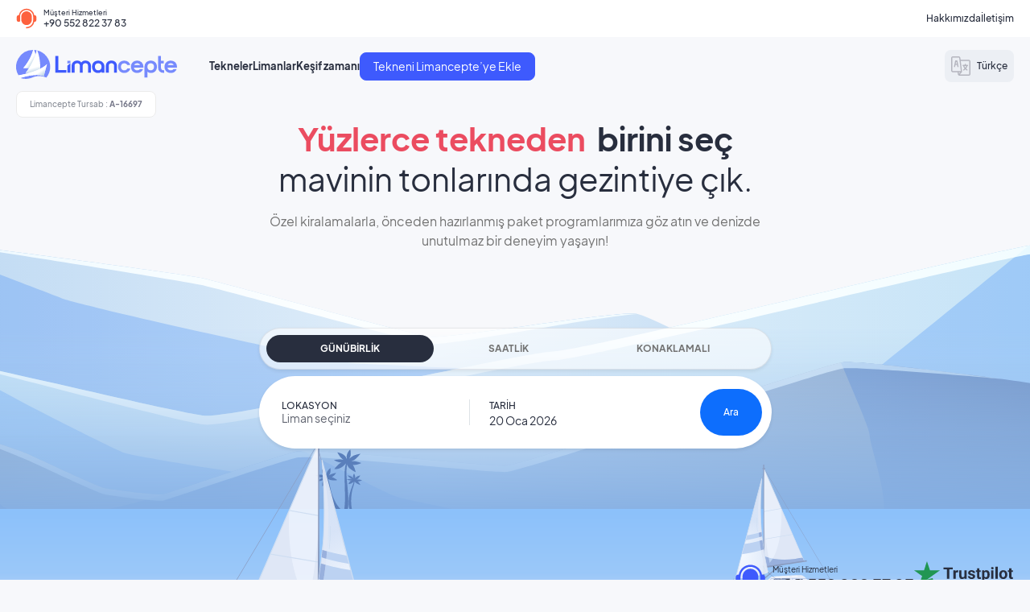

--- FILE ---
content_type: text/html; Charset=UTF-8
request_url: https://www.limancepte.com/
body_size: 43918
content:

<!doctype html>
<!--[if IE 8]><html class="ie8 " lang="en"><![endif]-->
<!--[if IE 9]><html class="ie9 " lang="en"><![endif]-->
<!--[if gt IE 9]>-->
<html class="" lang="tr">
<!--<![endif]-->
<head>
    <title>Yat Kiralama | Lüks Yat Kiralama | Ekonomik Yat Kiralama</title>

<meta charset="utf-8">
<meta name="description" content="Bütçenize uygun yat kiralama için sitemizi ziyaret edin, Özel anlarınız için lüks yat kiralama. %40 ödeme yaparak yat kiralama.">
<meta name="author" content="https://www.limancepte.com/" />


<meta name="email" content="booking@limancepte.com" />
<meta http-equiv="reply-to" content="booking@limancepte.com" />
<meta name="publisher" content="https://www.limancepte.com" />
<meta name="copyright" content="Limancepte" />
<meta http-equiv="X-UA-Compatible" content="IE=edge">
<meta name="format-detection" content="telephone=no">
<!--<meta name="viewport" content="width=device-width, initial-scale = 1.0, maximum-scale=1.0, user-scalable=no" />-->
<meta name="viewport" content="width=device-width, initial-scale=1.0, maximum-scale=1.0">


<link rel="icon" href="/favicon.png" />


    <meta property="og:locale" content="tr_TR" />



<meta property="og:type" content="article" />
<meta property="og:title" content="Yat Kiralama | Lüks Yat Kiralama | Ekonomik Yat Kiralama" />
<meta property="og:description" content="Bütçenize uygun yat kiralama için sitemizi ziyaret edin, Özel anlarınız için lüks yat kiralama. %40 ödeme yaparak yat kiralama." />
<meta property="og:url" content="https://www.limancepte.com/" />
<meta property="og:site_name" content="Limancepte" />



<meta name="twitter:card" content="summary" />
<meta name="twitter:description" content="Bütçenize uygun yat kiralama için sitemizi ziyaret edin, Özel anlarınız için lüks yat kiralama. %40 ödeme yaparak yat kiralama." />
<meta name="twitter:title" content="Yat Kiralama | Lüks Yat Kiralama | Ekonomik Yat Kiralama" />
<meta name="twitter:domain" content="Limancepte" />

<meta name="robots" content="index, follow" />
<link rel="canonical" href="https://www.limancepte.com/">


<link rel="alternate" hreflang="tr" href="https://www.limancepte.com/" /> 
<link rel="alternate" hreflang="en" href="https://www.limancepte.com/en/" /> 
<link rel="alternate" hreflang="ru" href="https://www.limancepte.com/ru/" /> 
<link rel="alternate" hreflang="x-default" href="https://www.limancepte.com/" />


<link as="font" crossorigin="anonymous" href="https://www.limancepte.com/webfonts/fa-brands-400.woff2" rel="preload" type="font/woff2">
<link as="font" crossorigin="anonymous" href="https://www.limancepte.com/webfonts/fa-regular-400.woff2" rel="preload" type="font/woff2">
<link as="font" crossorigin="anonymous" href="https://www.limancepte.com/webfonts/fa-duotone-900.woff2" rel="preload" type="font/woff2">
<link as="font" crossorigin="anonymous" href="https://www.limancepte.com/webfonts/fa-light-300.woff2" rel="preload" type="font/woff2">
<link as="font" crossorigin="anonymous" href="https://www.limancepte.com/webfonts/fa-solid-900.woff2" rel="preload" type="font/woff2">


<link rel="stylesheet" href="https://cdn.limancepte.com/css/custom-bootstrap.min.css">
<link rel="stylesheet" href="https://cdn.limancepte.com/css/jquery-ui.min.css">
<link rel="stylesheet" href="https://www.limancepte.com/font/fonts.css">
<link rel="stylesheet" href="https://cdn.limancepte.com/css/first.min.css">

<link rel="stylesheet" href="https://cdn.limancepte.com/css/owl-carousel/owl.carousel.min.css">
<link rel="stylesheet" href="https://cdn.limancepte.com/css/owl-carousel/owl.theme.green.min.css">

<link rel="stylesheet" href="https://cdn.limancepte.com/css/all.min.css">

<link rel="stylesheet" href="https://cdn.limancepte.com/css/calendar.min.css">

<link rel="stylesheet" href="https://cdn.limancepte.com/css/main.min.css?v=5.1251">

<link rel="stylesheet" href="https://cdn.limancepte.com/css/anasayfa.min.css?v=5.1251">
<!-- Google Tag Manager -->
<script>(function(w,d,s,l,i){w[l]=w[l]||[];w[l].push({'gtm.start':
new Date().getTime(),event:'gtm.js'});var f=d.getElementsByTagName(s)[0],
j=d.createElement(s),dl=l!='dataLayer'?'&l='+l:'';j.async=true;j.src=
'https://www.googletagmanager.com/gtm.js?id='+i+dl;f.parentNode.insertBefore(j,f);
})(window,document,'script','dataLayer','GTM-KBKNWJSC');</script>
<!-- End Google Tag Manager -->

<meta name="google-site-verification" content="kiwy4Wpn2oI4nPaNNuYIPRYcYDIdTTDtTg1FIv0UI58" />

<script>
!function(f,b,e,v,n,t,s)
{if(f.fbq)return;n=f.fbq=function(){n.callMethod?
n.callMethod.apply(n,arguments):n.queue.push(arguments)};
if(!f._fbq)f._fbq=n;n.push=n;n.loaded=!0;n.version=
'2.0';
n.queue=[];t=b.createElement(e);t.async=!0;
t.src=v;s=b.getElementsByTagName(e)[0];
s.parentNode.insertBefore(t,s)}(window, document,
'script'
,
'https://connect.facebook.net/en_US/fbevents.js');
fbq('init'
,
'997977060867008');
fbq('track'
,
'PageView');
</script>
<noscript><img height=
"1" width=
"1" style=
"display:none"
src=
"https://www.facebook.com/tr?id=997977060867008&ev=PageView&noscript=1"
/></noscript>
<!-- End Meta Pixel Code --></head>
<body data-dilurl="" >
    <!--<div class="top-campaign-banner d-none">
    <div class="container-fluid">
        <div class="banner-content">
            <span class="banner-text">
                <u>%50’ye varan Erken Rezervasyon Fırsatlarını Kaçırmayın!</u>
                <span class="banner-sub">– Son gün 31 Aralık</span>
            </span>

            <button type="button" class="banner-close" id="closeTopBanner">
                ✕
            </button>
        </div>
    </div>
</div>-->

<header>
    <div class="header z-8">
        <div class="headerTopBar bg-white lh-lg d-lg-block d-none">
            <div class="container">
                <div class="headerTopBox d-flex align-items-center">
                    <img src="https://cdn.limancepte.com/img/spacer.gif" data-src="https://cdn.limancepte.com/img/icons/customerServices.svg" width="26" height="26" alt="customerServices" class="me-2 lazy contain">
                    <div class="d-flex flex-column lh-sm">
                        <span class="fs-11 fw-medium text-theme-first">Müşteri Hizmetleri</span>
                        <a class="fs-8 text-theme-first fw-medium lh-normal" href="tel:905528223783" onclick="Contact()">+90 552 822 37 83</a>
                    </div>
                    <div class="headerTopMenu ms-auto">
                        <nav>
                            <ul class="headerTopMenu list-unstyled d-flex align-items-center fs-8 text-theme-first fw-medium lh-normal gap-4">
								
								
								<li>
									<a href="/hakkimizda/" title="Hakkımızda" >
										Hakkımızda
									</a>
								</li>
								
								<li>
									<a href="/iletisim/" title="İletişim      " >
										İletişim      
									</a>
								</li>
								
                            </ul>
                        </nav>
                    </div>
                </div>
            </div>
        </div>
        <div class="headerBottomBar">
            <div class="menuAktifPasifKutu position-fixed top-0 w-100 h-100 left-0 bg-dark bg-opacity-25 z-2 visually-hidden"></div>
            <div class="container">
                <div class="d-flex flex-column">
                    <div class="d-flex align-items-center lh-1">
                        <a href="/">
                            <img src="https://cdn.limancepte.com/img/logo.svg" width="200" height="50" alt="logo" class="me-4 contain logoWBox">
                        </a>
                        <div class="headerMenuBoxAll">
                            <div class="headerMenuTop py-lg-0 px-lg-0 py-3 px-4 border-bottom d-none align-items-center">
                                <button onclick="$('.headerMenuBoxAll').removeClass('active');$('.menuAktifPasifKutu').addClass('visually-hidden');$('body').removeClass('overflow-hidden');$('.headerSlider').removeClass('z-unset');" type="button" class="bg-transparent border-0 p-0">
                                    <img src="https://cdn.limancepte.com/img/spacer.gif" data-src="https://cdn.limancepte.com/img/icons/menuClose.svg" width="27" height="27" alt="language" class="me-2 lazy contain">
                                </button>
                                <div class="languageBox position-relative d-flex align-items-center lh-sm ms-auto">
                                    <button type="button" class="btn bg-transparent border-0 d-flex align-items-center py-0">
                                        <img src="https://cdn.limancepte.com/img/spacer.gif" data-src="https://cdn.limancepte.com/img/icons/language.svg" width="24" height="24" alt="language" class="me-2 lazy contain">
                                        <span class="d-sm-block d-none fs-8 text-theme-first fw-medium pageLanguageText">Türkçe</span>
                                        <span class="d-sm-none d-block fs-6 text-theme-first fw-medium pageLanguageMinText">TR ₺</span>

                                    </button>
                                </div>
                            </div>
							

                            <nav>
                                <ul class="headerMenuBox list-unstyled d-lg-flex d-none align-items-lg-center gap-4 ms-lg-3 text-theme-first fw-bold flex-lg-row flex-column">
									
                                    <li>
                                        <a href="/tekneler/" class="d-lg-inline-block d-flex align-items-center">
                                            <img src="https://cdn.limancepte.com/img/spacer.gif" data-src="https://cdn.limancepte.com/img/icons/menuBoat.svg" width="24" height="24" alt="location" class="me-2 d-lg-none d-inline-block lazy contain">
                                            <span>Tekneler</span>
                                        </a>
                                    </li>
									
                                    <li>
                                        <a href="/liman/" class="d-lg-inline-block d-flex align-items-center">
                                            <img src="https://cdn.limancepte.com/img/spacer.gif" data-src="https://cdn.limancepte.com/img/icons/menuBoat.svg" width="24" height="24" alt="location" class="me-2 d-lg-none d-inline-block lazy contain">
                                            <span>Limanlar</span>
                                        </a>
                                    </li>
									
                                    <li>
                                        <a href="/blog/" class="d-lg-inline-block d-flex align-items-center">
                                            <img src="https://cdn.limancepte.com/img/spacer.gif" data-src="https://cdn.limancepte.com/img/icons/menuBoat.svg" width="24" height="24" alt="location" class="me-2 d-lg-none d-inline-block lazy contain">
                                            <span>Keşif zamanı</span>
                                        </a>
                                    </li>
									
                                    <li>
                                        <a href="/tekne-ekle/" class="btn btn-theme-primary py-2 px-3 lh-sm rounded-sm fs-7 ilanVerKutu">
                                            Tekneni Limancepte’ye Ekle
                                        </a>
                                    </li>
                                </ul>
                            </nav>
                            <nav>
                                <ul class="headerMenuBox list-unstyled d-lg-none d-flex align-items-lg-center gap-4 ms-lg-3 text-theme-first fw-medium flex-lg-row flex-column">
									
										<li>
											<a href="/kampanyalar/"  title="Kampanyalar" class="d-lg-inline-block d-flex align-items-center">
												<img src="https://cdn.limancepte.com/img/spacer.gif" data-src="https://cdn.limancepte.com/uploads/354_kampanyaicon.svg" width="24" height="24" alt="location" class="me-2 d-lg-none d-inline-block lazy contain">
												<span>Kampanyalar</span>
											</a>
										</li>
									
										<li>
											<a href="/liman/"  title="Liman" class="d-lg-inline-block d-flex align-items-center">
												<img src="https://cdn.limancepte.com/img/spacer.gif" data-src="https://cdn.limancepte.com/uploads/301_menuLocation.svg" width="24" height="24" alt="location" class="me-2 d-lg-none d-inline-block lazy contain">
												<span>Limanlar</span>
											</a>
										</li>
									
										<li>
											<a href="/organizasyonlar/"  title="Organizasyonlar" class="d-lg-inline-block d-flex align-items-center">
												<img src="https://cdn.limancepte.com/img/spacer.gif" data-src="https://cdn.limancepte.com/uploads/46_menuParty.svg" width="24" height="24" alt="location" class="me-2 d-lg-none d-inline-block lazy contain">
												<span>Organizasyonlar</span>
											</a>
										</li>
									
										<li>
											<a href="/hakkimizda/"  title="Hakkımızda" class="d-lg-inline-block d-flex align-items-center">
												<img src="https://cdn.limancepte.com/img/spacer.gif" data-src="https://cdn.limancepte.com/uploads/549_user.png" width="24" height="24" alt="location" class="me-2 d-lg-none d-inline-block lazy contain">
												<span>Hakkımızda</span>
											</a>
										</li>
									
										<li>
											<a href="/iletisim/"  title="İletişim      " class="d-lg-inline-block d-flex align-items-center">
												<img src="https://cdn.limancepte.com/img/spacer.gif" data-src="https://cdn.limancepte.com/uploads/773_customer-service.svg" width="24" height="24" alt="location" class="me-2 d-lg-none d-inline-block lazy contain">
												<span>İletişim      </span>
											</a>
										</li>
									
										<li>
											<a href="/yardim-merkezi/"  title="Yardım Merkezi" class="d-lg-inline-block d-flex align-items-center">
												<img src="https://cdn.limancepte.com/img/spacer.gif" data-src="https://cdn.limancepte.com/uploads/865_help.svg" width="24" height="24" alt="location" class="me-2 d-lg-none d-inline-block lazy contain">
												<span>Yardım Merkezi</span>
											</a>
										</li>
									
										<li>
											<a href="/blog/"  title="Keşif Zamanı" class="d-lg-inline-block d-flex align-items-center">
												<img src="https://cdn.limancepte.com/img/spacer.gif" data-src="https://cdn.limancepte.com/uploads/644_blog.png" width="24" height="24" alt="location" class="me-2 d-lg-none d-inline-block lazy contain">
												<span>Keşif zamanı</span>
											</a>
										</li>
									
									<li>
                                         <a href="/tekne-ekle/" class="btn btn-theme-primary py-2 px-3 lh-sm rounded-sm fs-7 ilanVerKutu">
                                             Tekneni Limancepte’ye Ekle
                                         </a>
                                     </li>
                                </ul>
                            </nav>
                            <div class="d-lg-none d-flex flex-column my-4 px-4 gap-4">
                                <ul class="list-unstyled d-flex flex-column gap-4 lh-sm">
									
                                    <li>
                                        <a href="/kvkk/" title="KVKK   " class="text-decoration-underline fs-13 fw-normal text-theme-first">
                                            KVKK
                                        </a>
                                    </li>
									
                                    <li>
                                        <a href="/iptal-sartlari/" title="İptal Şartları" class="text-decoration-underline fs-13 fw-normal text-theme-first">
                                            İptal Şartları
                                        </a>
                                    </li>
									
                                    <li>
                                        <a href="/gizlilik-politikalari/" title="Gizlilik Politakaları" class="text-decoration-underline fs-13 fw-normal text-theme-first">
                                            Gizlilik Politakaları
                                        </a>
                                    </li>
									
                                    <li>
                                        <a href="/cerez-politikasi/" title="Çerez Politakası" class="text-decoration-underline fs-13 fw-normal text-theme-first">
                                            Çerez Politakası
                                        </a>
                                    </li>
									
                                </ul>
                                <ul class="socialMediaAll d-flex align-itesm-center list-unstyled gap-3 mt-2">
                                    <li class="socialMediaLi">
                                      
                                        <a class="socialMediaItem d-flex align-items-center justify-content-center flex-shrink-0 border rounded-circle overflow-hidden" href="https://www.instagram.com/limancepte/" target="_blank">
                                            <img src="https://cdn.limancepte.com/img/spacer.gif" data-src="https://cdn.limancepte.com/img/icons/instagram.svg" width="19" height="19" alt="instagram" class="lazy contain">
                                        </a>
                                      
                                    </li>
                                    <li class="socialMediaLi">
                                    
                                        <a class="socialMediaItem d-flex align-items-center justify-content-center flex-shrink-0 border rounded-circle overflow-hidden" href="https://www.facebook.com/limancepteofficail" target="_blank">
                                            <img src="https://cdn.limancepte.com/img/spacer.gif" data-src="https://cdn.limancepte.com/img/icons/facebook.svg" width="19" height="19" alt="instagram" class="lazy contain">
                                        </a>
                                        
                                    </li>
                                    <li class="socialMediaLi">
                                        <a class="socialMediaItem d-flex align-items-center justify-content-center flex-shrink-0 border rounded-circle overflow-hidden" href="javascript:void(0);">
                                            <img src="https://cdn.limancepte.com/img/spacer.gif" data-src="https://cdn.limancepte.com/img/icons/youtube.svg" width="19" height="19" alt="instagram" class="lazy contain">
                                        </a>
                                    </li>
                                </ul>
                            </div>
                        </div>
                        <div class="languageAndUserBoxAll ms-auto d-flex align-items-center">
                            <div class="languageBox position-relative d-inline-block">
                                <button onclick="$('#moduleLanguageBoxClick').addClass('show');$('body').addClass('overflow-hidden');" type="button" class="languageBoxClick border-0 p-sm-2 p-0 d-flex align-items-center btn btn-theme-light p-2 rounded-sm">
                                    <img src="https://cdn.limancepte.com/img/spacer.gif" data-src="https://cdn.limancepte.com/img/icons/language.svg" width="24" height="24" alt="language" class="me-2 lazy contain">
                                    <span class="d-sm-block d-none fs-8 text-theme-first fw-medium pageLanguageText">Türkçe</span>
                                    <span class="d-sm-none d-block fs-7 text-theme-first fw-medium pageLanguageMinText">TR</span>
                                </button>
                                <div id="moduleLanguageBoxClick">
                                    <div class="moduleLanguageBoxAll pt-4">
                                        <div class="d-flex align-items-center px-lg-5 px-3 pb-3 border-bottom">
                                            <button type="button" onclick="$('#moduleLanguageBoxClick').removeClass('show');$('body').removeClass('overflow-hidden');"  class="bg-transparent p-0 m-0" aria-label="Close" class="closeBtn">
                                                <img src="https://cdn.limancepte.com/img/spacer.gif" data-src="https://cdn.limancepte.com/img/icons/moduleCloseBtn.svg" width="27" height="27" alt="moduleCloseBtn" class="lazy contain">
                                            </button>
                                            <span class="fs-5 fw-bolder text-theme-first ms-2">Dil ve Para Birimi Seçenekleri</span>
                                        </div>
                                        <div class="villaFilterBox overflow-auto d-flex flex-column flex-fill">
                                            <div class="pb-4 px-lg-5 px-3 border-bottom">
                                                <span class="d-inline-block my-4 fs-6 fw-bolder text-theme-first lh-normal">Para Birimi</span>
                                                <div class="boatTypesBoxAll mb-lg-3">
                                                    <div class="row g-2 boatTypesBoxList ">
                                                       <div class="col-md-3 col-6">
                                                            <div class="card_btn card h-100 py-3 px-4 rounded-sm overflow-hidden border-2 d-flex flex-column justify-content-center cursor-pointer  border-success "
																onclick="$(this).parents('.boatTypesBoxList').find('.card_btn').removeClass('border-success');$(this).addClass('border-success');"
																data-click-btn="doviz" data-write-html="TRY (₺)" data-doviz-code="tl" data-doviz-icon="₺" data-kur="1">
                                                                <div class="card-body d-flex flex-column gap-2">
                                                                    <span class="fs-6 fsRsp14 fw-bolder text-theme-first">TRY - ₺</span>
                                                                    <span class="fs-13 fw-medium text-theme-first text-opacity-50">Turkish lira</span>
                                                                </div>
                                                            </div>
                                                        </div>
                                                        <div class="col-md-3 col-6">
                                                            <div class="card_btn card h-100 py-3 px-4 rounded-sm overflow-hidden border-2 d-flex flex-column justify-content-center cursor-pointer "
																onclick="$(this).parents('.boatTypesBoxList').find('.card_btn').removeClass('border-success');$(this).addClass('border-success');"
																data-click-btn="doviz" data-write-html="USD ($)" data-doviz-code="dolar" data-doviz-icon="$" data-kur="1">
                                                                <div class="card-body d-flex flex-column gap-2">
                                                                    <span class="fs-6 fsRsp14 fw-bolder text-theme-first">USD - $</span>
                                                                    <span class="fs-13 fw-medium text-theme-first text-opacity-50">United States dollar</span>
                                                                </div>
                                                            </div>
                                                        </div>
                                                        <div class="col-md-3 col-6">
                                                            <div class="card_btn card h-100 py-3 px-4 rounded-sm overflow-hidden border-2 d-flex flex-column justify-content-center cursor-pointer "
																onclick="$(this).parents('.boatTypesBoxList').find('.card_btn').removeClass('border-success');$(this).addClass('border-success');"
																data-click-btn="doviz" data-write-html="EUR (€)" data-doviz-code="euro" data-doviz-icon="€" data-kur="1">
                                                                <div class="card-body d-flex flex-column gap-2">
                                                                    <span class="fs-6 fsRsp14 fw-bolder text-theme-first">EUR - €</span>
                                                                    <span class="fs-13 fw-medium text-theme-first text-opacity-50">Euro</span>
                                                                </div>
                                                            </div>
                                                        </div>
                                                        <div class="col-md-3 col-6">
                                                            <div class="card_btn card h-100 py-3 px-4 rounded-sm overflow-hidden border-2 d-flex flex-column justify-content-center cursor-pointer "
																onclick="$(this).parents('.boatTypesBoxList').find('.card_btn').removeClass('border-success');$(this).addClass('border-success');"
																data-click-btn="doviz" data-write-html="GBP (£)" data-doviz-code="pound" data-doviz-icon="£" data-kur="1">
                                                                <div class="card-body d-flex flex-column gap-2">
                                                                    <span class="fs-6 fsRsp14 fw-bolder text-theme-first">GBP - £</span>
                                                                    <span class="fs-13 fw-medium text-theme-first text-opacity-50">Pound</span>
                                                                </div>
                                                            </div>
                                                        </div>
                                                    </div>
                                                </div>
                                            </div>
                                            <div class="pb-4 px-lg-5 px-3 ">
                                                
                                                    <span class="d-inline-block my-4 fs-6 fw-bolder text-theme-first lh-normal">Dil ve Bölge</span>
                                                
                                                <div class="boatTypesBoxAll mb-lg-3">
                                                    <div class="row g-2 boatTypesBoxList ">
                                                        <div class="col-md-4 col-6">
                                                            <div class="card_btn card h-100 py-3 px-4 rounded-sm overflow-hidden border border-2 clickActive d-flex flex-column justify-content-center cursor-pointer  " data-selected="0" data-language-pageurl="/en/" onclick="$(this).parents('.boatTypesBoxList').find('.card_btn').removeClass('border-success');$(this).addClass('border-success');" >
                                                                <div class="card-body d-flex flex-column gap-2">
                                                                    <span class="fs-6 fsRsp14 fw-bolder text-theme-first">English</span>
                                                                    <span class="fs-13 fw-medium text-theme-first text-opacity-50">International English</span>
                                                                </div>
                                                            </div>
                                                        </div>
                                                        <div class="col-md-4 col-6">
                                                            <div class="card_btn card h-100 py-3 px-4 rounded-sm overflow-hidden border border-2 clickActive d-flex flex-column justify-content-center cursor-pointer  " data-selected="0" data-language-pageurl="/ru/" onclick="$(this).parents('.boatTypesBoxList').find('.card_btn').removeClass('border-success');$(this).addClass('border-success');" >
                                                                <div class="card-body d-flex flex-column gap-2">
                                                                    <span class="fs-6 fsRsp14 fw-bolder text-theme-first">Russkiy</span>
                                                                    <span class="fs-13 fw-medium text-theme-first text-opacity-50">Rusya</span>
                                                                </div>
                                                            </div>
                                                        </div>
														<div class="col-md-4 col-12">
                                                            <div class="card_btn card h-100 py-3 px-4 rounded-sm overflow-hidden border border-2 clickActive d-flex flex-column justify-content-center cursor-pointer  border-success  " data-selected="1" data-language-pageurl="/" onclick="$(this).parents('.boatTypesBoxList').find('.card_btn').removeClass('border-success');$(this).addClass('border-success');">
                                                                <div class="card-body d-flex flex-column gap-2 align-items-center align-items-md-start">
                                                                    <span class="fs-6 fsRsp14 fw-bolder text-theme-first">Türkçe</span>
                                                                    <span class="fs-13 fw-medium text-theme-first text-opacity-50">Türkiye</span>
                                                                </div>
                                                            </div>
                                                        </div>
                                                    </div>
                                                </div>
                                            </div>
                                            <div class="position-sticky bottom-0 start-0 z-999 bg-light p-lg-4 ps-lg-5 p-3 mt-auto d-flex justify-content-end">
                                                <div class="d-flex align-items-center">
                                                    <button class="ms-auto btn border-0 bg-theme-primary fs-8 lh-sm text-white py-3 px-4 p-0 m-0"
                                                            type="button"
                                                            aria-label="Close"
                                                            onclick="var r = $('.border-success[data-language-pageurl][data-selected=\'0\']');if(r.length>0){window.location=r.data('language-pageurl')};$('#moduleLanguageBoxClick').removeClass('show');$('body').removeClass('overflow-hidden');">
                                                        
                                                            Uygula
                                                        
                                                    </button>
                                                </div>
                                            </div>
                                        </div>
                                    </div>
                                </div>
                            </div>
                            <a href="javascript:void(0);" class="d-none align-items-center bg-white rounded-pill border px-sm-3 py-sm-2 lh-sm ms-sm-4">
                                <img src="https://cdn.limancepte.com/img/spacer.gif" data-src="https://cdn.limancepte.com/img/icons/rezUser.svg" width="20" height="20" alt="login" class="me-2 lazy contain">
                                <span class="fs-7 text-theme-first fw-medium lh-normal my-1">
                                    
                                        Üyelik
                                    
                                </span>
                            </a>
                        </div>
                    </div>
                    
                    <div class="tursabBelgoNo d-lg-block d-none position-absolute mt-5 pt-2 z-2">
                        <div class="bg-white border border-theme-border d-inline-block px-3 py-2 rounded-sm fs-9">
                            <span class="text-theme-secondary-light fw-medium">Limancepte Tursab :</span>
                            <span class="text-theme-secondary-bold fw-bold">A-16697</span>
                        </div>
                    </div>
                    
                </div>
            </div>
        </div>
    </div>
</header><section>
	<div class="headerSlider position-relative overflow-hidden">
		<img src="https://cdn.limancepte.com/img/spacer.gif" style="background-image:url('https://cdn.limancepte.com/img/headerSlider.svg');" width="1920" height="960" alt="logo" class="headerSliderHBox cover w-100">
		<div class="moveBoat1BoxActive position-absolute bottom-10 z-1">
			<img src="https://cdn.limancepte.com/img/spacer.gif" data-src="https://cdn.limancepte.com/img/icons/gemi1.svg" width="225" height="322" alt="customerServices" class="lazy contain">
		</div>
		<div class="moveBoat2BoxActive position-absolute bottom-20 ">
			<img src="https://cdn.limancepte.com/img/spacer.gif" data-src="https://cdn.limancepte.com/img/icons/gemi2.svg" width="133" height="191" alt="customerServices" class="lazy contain">
		</div>
		<div class="position-absolute bottom-0 start-0 w-100  mobileActiveRsp mt-lg-0 mt-5 z-5">
			<div class="searchBoxContainer mx-auto">
			   <div class="d-flex flex-column align-items-center justify-content-center text-center">
                   <h1 class="fs-1 fs23Rsp text-theme-first text-center lh-sm mb-0">
                       <strong class="text-theme-danger">Yüzlerce tekneden</strong>&nbsp;
                       <strong>birini seç</strong>
                       <span class="fw-normal">mavinin tonlarında gezintiye çık.</span>
                   </h1>
                   <span class="fs-6 fs13Rsp fw-normal themeSecondaryContext mt-3">Özel kiralamalarla, önceden hazırlanmış paket programlarımıza göz atın ve denizde unutulmaz bir deneyim yaşayın!</span>
               </div>
				
<div class=" fixedListBar">

<div class="d-flex align-items-center justify-content-center text-center mb-lg-1 mb-3   mt-lg-5 pt-lg-5 mt-4 pt-2 ">
	<ul class=" nav nav-pills mb-lg-1 p-2 rounded-pill fs-8 fw-normal text-theme-secondary w-100 boxShadowActive borderSolidActive shadow-sm" style="background: rgba(255, 255, 255, 0.60);">
		<li class="nav-item flex-fill text-center" >
			<button class="nav-link px-3 fw-bold w-100 text-uppercase rounded-pill text-theme-secondary satis_tipi_btn rent-type-btn  active  " data-title="Günübirlik Kiralama" data-action="/gunubirlik-kiralama" data-satis-tipi-id="1"  type="button" >Günübirlik</button>
		</li>
		<li class="nav-item flex-fill text-center">
			<button class="nav-link px-3 fw-bold w-100 text-uppercase rounded-pill text-theme-secondary satis_tipi_btn rent-type-btn " data-title="Saatlik Kiralama"  data-action="/saatlik-kiralama" data-satis-tipi-id="3"  type="button"  >Saatlik</button>
		</li>
		<li class="nav-item flex-fill text-center" >
			<button class="nav-link px-3 fw-bold w-100 text-uppercase rounded-pill text-theme-secondary satis_tipi_btn rent-type-btn " data-title="Konaklamalı Kiralama" data-action="/konaklamali-kiralama" data-satis-tipi-id="2"  type="button" >Konaklamalı</button>
		</li>
		
	</ul>
</div>
</div>

<div class="tab-content " id="pills-tabContent">
    
	<div class="tab-pane fade show active">
		<form autocomplete="off" method="get" class="filterForm searchBoxAll page_form_filter" action="/gunubirlik-kiralama/"  >
			
			<div class="d-lg-flex d-none bg-white ps-lg-3 lh-lg rounded-pill p-lg-0 p-3 shadow-sm selection-wrapper">
				<div class="row my-lg-1  mx-0 gx-lg-4 align-items-center gy-lg-0 my-lg-0 w-100">
					<div class="col-lg-5 col-md-6 col-12">
						<div class="position-relative" >
							<div data-bocek-dropdown-event="#typeSelectGunubirlik" data-bocek-dropdown-active="active" data-bocek-dropdown-multiple="false" class="d-flex flex-column selection pe-3 lh-sm border-end">
								<span class="fs-8 fw-medium text-theme-first text-uppercase lh-normal"> Lokasyon</span>
								<span class="fs-7 text-theme-first lh-normal text-opacity-75 fw-normal textCount" data-count-name="liman" data-count-text="Liman seçiniz" data-text="Liman seçiniz">Liman seçiniz</span>
							</div>
							<div id="typeSelectGunubirlik" data-bocek-dropdown class="searchActiveBox position-absolute w-100 start-0 top-100 z-index-999 top-100 mt-1 shadowBox" style="max-height: 270px;overflow: auto;">
								<div class="selection-wrapper villaTypeSection d-flex flex-column list-unstyled bg-white border rounded-md villaBoxshadow p-3" data-count-list="liman">
									<button onclick="$('.searchActiveBox').removeClass('active');" type="button" class="btn-close text-theme-light shadow-none fs-7 ms-auto mb-2 position-absolute top-0 end-0 m-2" aria-label="Close"></button>
									<ul class="checkBoxSection d-flex flex-column list-unstyled">
										
										<li class="text-theme-first user-select-none ">
											<label class="d-flex align-items-center mb-2">
												<strong class="fs-15 cursor-pointer font-galano_grotesque_altmedium lh-sm w-100 pb-1">Antalya</strong>
											</label>
										</li>
										<li class="text-theme-first user-select-none">
											<input name="liman" value="9"  type="checkbox" data-text="Antalya" id="check1-9" class="customCheck visually-hidden"
											data-name="liman" data-title="" data-content="Antalya">
											<label for="check1-9" class="d-flex align-items-center mb-2">
												<em class="outline-check-box cursor-pointer check-box d-flex align-items-center justify-content-center text-center">
													<i class="fas fa-check check-icon opacity-0 fs-8"></i>
												</em>
												<span class="fs-15 cursor-pointer fw-medium font-galano_grotesque_altmedium lh-sm ms-2">Antalya / Tümü</span>
											</label>
										</li>
										
										<li class="text-theme-first user-select-none">
											<input name="liman" value="10"  type="checkbox" data-text="Alanya" id="check1-10" class="customCheck visually-hidden"
											data-name="liman" data-title="" data-content="Alanya">
											<label for="check1-10" class="d-flex align-items-center mb-2">
												<em class="outline-check-box cursor-pointer check-box d-flex align-items-center justify-content-center text-center">
													<i class="fas fa-check check-icon opacity-0 fs-8"></i>
												</em>
												<span class="fs-15 cursor-pointer fw-medium font-galano_grotesque_altmedium lh-sm ms-2">Alanya</span>
											</label>
										</li>
										
										<li class="text-theme-first user-select-none">
											<input name="liman" value="20"  type="checkbox" data-text="Demre" id="check1-20" class="customCheck visually-hidden"
											data-name="liman" data-title="" data-content="Demre">
											<label for="check1-20" class="d-flex align-items-center mb-2">
												<em class="outline-check-box cursor-pointer check-box d-flex align-items-center justify-content-center text-center">
													<i class="fas fa-check check-icon opacity-0 fs-8"></i>
												</em>
												<span class="fs-15 cursor-pointer fw-medium font-galano_grotesque_altmedium lh-sm ms-2">Demre</span>
											</label>
										</li>
										
										<li class="text-theme-first user-select-none">
											<input name="liman" value="13"  type="checkbox" data-text="Kalkan" id="check1-13" class="customCheck visually-hidden"
											data-name="liman" data-title="" data-content="Kalkan">
											<label for="check1-13" class="d-flex align-items-center mb-2">
												<em class="outline-check-box cursor-pointer check-box d-flex align-items-center justify-content-center text-center">
													<i class="fas fa-check check-icon opacity-0 fs-8"></i>
												</em>
												<span class="fs-15 cursor-pointer fw-medium font-galano_grotesque_altmedium lh-sm ms-2">Kalkan</span>
											</label>
										</li>
										
										<li class="text-theme-first user-select-none">
											<input name="liman" value="8"  type="checkbox" data-text="Kaş" id="check1-8" class="customCheck visually-hidden"
											data-name="liman" data-title="" data-content="Kaş">
											<label for="check1-8" class="d-flex align-items-center mb-2">
												<em class="outline-check-box cursor-pointer check-box d-flex align-items-center justify-content-center text-center">
													<i class="fas fa-check check-icon opacity-0 fs-8"></i>
												</em>
												<span class="fs-15 cursor-pointer fw-medium font-galano_grotesque_altmedium lh-sm ms-2">Kaş</span>
											</label>
										</li>
										
										<li class="text-theme-first user-select-none">
											<input name="liman" value="18"  type="checkbox" data-text="Kekova" id="check1-18" class="customCheck visually-hidden"
											data-name="liman" data-title="" data-content="Kekova">
											<label for="check1-18" class="d-flex align-items-center mb-2">
												<em class="outline-check-box cursor-pointer check-box d-flex align-items-center justify-content-center text-center">
													<i class="fas fa-check check-icon opacity-0 fs-8"></i>
												</em>
												<span class="fs-15 cursor-pointer fw-medium font-galano_grotesque_altmedium lh-sm ms-2">Kekova</span>
											</label>
										</li>
										
										<li class="text-theme-first user-select-none">
											<input name="liman" value="16"  type="checkbox" data-text="Kemer" id="check1-16" class="customCheck visually-hidden"
											data-name="liman" data-title="" data-content="Kemer">
											<label for="check1-16" class="d-flex align-items-center mb-2">
												<em class="outline-check-box cursor-pointer check-box d-flex align-items-center justify-content-center text-center">
													<i class="fas fa-check check-icon opacity-0 fs-8"></i>
												</em>
												<span class="fs-15 cursor-pointer fw-medium font-galano_grotesque_altmedium lh-sm ms-2">Kemer</span>
											</label>
										</li>
										
										<li class="text-theme-first user-select-none">
											<input name="liman" value="38"  type="checkbox" data-text="Merkez" id="check1-38" class="customCheck visually-hidden"
											data-name="liman" data-title="" data-content="Merkez">
											<label for="check1-38" class="d-flex align-items-center mb-2">
												<em class="outline-check-box cursor-pointer check-box d-flex align-items-center justify-content-center text-center">
													<i class="fas fa-check check-icon opacity-0 fs-8"></i>
												</em>
												<span class="fs-15 cursor-pointer fw-medium font-galano_grotesque_altmedium lh-sm ms-2">Merkez</span>
											</label>
										</li>
										
										<li class="text-theme-first user-select-none">
											<input name="liman" value="17"  type="checkbox" data-text="Side" id="check1-17" class="customCheck visually-hidden"
											data-name="liman" data-title="" data-content="Side">
											<label for="check1-17" class="d-flex align-items-center mb-2">
												<em class="outline-check-box cursor-pointer check-box d-flex align-items-center justify-content-center text-center">
													<i class="fas fa-check check-icon opacity-0 fs-8"></i>
												</em>
												<span class="fs-15 cursor-pointer fw-medium font-galano_grotesque_altmedium lh-sm ms-2">Side</span>
											</label>
										</li>
										
										<li class="text-theme-first user-select-none mt-2">
											<label class="d-flex align-items-center mb-2">
												<strong class="fs-15 cursor-pointer font-galano_grotesque_altmedium lh-sm w-100 pb-1">İstanbul</strong>
											</label>
										</li>
										<li class="text-theme-first user-select-none">
											<input name="liman" value="1"  type="checkbox" data-text="İstanbul" id="check1-1" class="customCheck visually-hidden"
											data-name="liman" data-title="" data-content="İstanbul">
											<label for="check1-1" class="d-flex align-items-center mb-2">
												<em class="outline-check-box cursor-pointer check-box d-flex align-items-center justify-content-center text-center">
													<i class="fas fa-check check-icon opacity-0 fs-8"></i>
												</em>
												<span class="fs-15 cursor-pointer fw-medium font-galano_grotesque_altmedium lh-sm ms-2">İstanbul / Tümü</span>
											</label>
										</li>
										
										<li class="text-theme-first user-select-none">
											<input name="liman" value="33"  type="checkbox" data-text="Anadolu Hisarı" id="check1-33" class="customCheck visually-hidden"
											data-name="liman" data-title="" data-content="Anadolu Hisarı">
											<label for="check1-33" class="d-flex align-items-center mb-2">
												<em class="outline-check-box cursor-pointer check-box d-flex align-items-center justify-content-center text-center">
													<i class="fas fa-check check-icon opacity-0 fs-8"></i>
												</em>
												<span class="fs-15 cursor-pointer fw-medium font-galano_grotesque_altmedium lh-sm ms-2">Anadolu Hisarı</span>
											</label>
										</li>
										
										<li class="text-theme-first user-select-none">
											<input name="liman" value="29"  type="checkbox" data-text="Arnavutköy" id="check1-29" class="customCheck visually-hidden"
											data-name="liman" data-title="" data-content="Arnavutköy">
											<label for="check1-29" class="d-flex align-items-center mb-2">
												<em class="outline-check-box cursor-pointer check-box d-flex align-items-center justify-content-center text-center">
													<i class="fas fa-check check-icon opacity-0 fs-8"></i>
												</em>
												<span class="fs-15 cursor-pointer fw-medium font-galano_grotesque_altmedium lh-sm ms-2">Arnavutköy</span>
											</label>
										</li>
										
										<li class="text-theme-first user-select-none">
											<input name="liman" value="27"  type="checkbox" data-text="Ayvansaray" id="check1-27" class="customCheck visually-hidden"
											data-name="liman" data-title="" data-content="Ayvansaray">
											<label for="check1-27" class="d-flex align-items-center mb-2">
												<em class="outline-check-box cursor-pointer check-box d-flex align-items-center justify-content-center text-center">
													<i class="fas fa-check check-icon opacity-0 fs-8"></i>
												</em>
												<span class="fs-15 cursor-pointer fw-medium font-galano_grotesque_altmedium lh-sm ms-2">Ayvansaray</span>
											</label>
										</li>
										
										<li class="text-theme-first user-select-none">
											<input name="liman" value="26"  type="checkbox" data-text="Bebek" id="check1-26" class="customCheck visually-hidden"
											data-name="liman" data-title="" data-content="Bebek">
											<label for="check1-26" class="d-flex align-items-center mb-2">
												<em class="outline-check-box cursor-pointer check-box d-flex align-items-center justify-content-center text-center">
													<i class="fas fa-check check-icon opacity-0 fs-8"></i>
												</em>
												<span class="fs-15 cursor-pointer fw-medium font-galano_grotesque_altmedium lh-sm ms-2">Bebek</span>
											</label>
										</li>
										
										<li class="text-theme-first user-select-none">
											<input name="liman" value="30"  type="checkbox" data-text="Beykoz" id="check1-30" class="customCheck visually-hidden"
											data-name="liman" data-title="" data-content="Beykoz">
											<label for="check1-30" class="d-flex align-items-center mb-2">
												<em class="outline-check-box cursor-pointer check-box d-flex align-items-center justify-content-center text-center">
													<i class="fas fa-check check-icon opacity-0 fs-8"></i>
												</em>
												<span class="fs-15 cursor-pointer fw-medium font-galano_grotesque_altmedium lh-sm ms-2">Beykoz</span>
											</label>
										</li>
										
										<li class="text-theme-first user-select-none">
											<input name="liman" value="32"  type="checkbox" data-text="Büyükçekmece" id="check1-32" class="customCheck visually-hidden"
											data-name="liman" data-title="" data-content="Büyükçekmece">
											<label for="check1-32" class="d-flex align-items-center mb-2">
												<em class="outline-check-box cursor-pointer check-box d-flex align-items-center justify-content-center text-center">
													<i class="fas fa-check check-icon opacity-0 fs-8"></i>
												</em>
												<span class="fs-15 cursor-pointer fw-medium font-galano_grotesque_altmedium lh-sm ms-2">Büyükçekmece</span>
											</label>
										</li>
										
										<li class="text-theme-first user-select-none">
											<input name="liman" value="36"  type="checkbox" data-text="Çengelköy" id="check1-36" class="customCheck visually-hidden"
											data-name="liman" data-title="" data-content="Çengelköy">
											<label for="check1-36" class="d-flex align-items-center mb-2">
												<em class="outline-check-box cursor-pointer check-box d-flex align-items-center justify-content-center text-center">
													<i class="fas fa-check check-icon opacity-0 fs-8"></i>
												</em>
												<span class="fs-15 cursor-pointer fw-medium font-galano_grotesque_altmedium lh-sm ms-2">Çengelköy</span>
											</label>
										</li>
										
										<li class="text-theme-first user-select-none">
											<input name="liman" value="25"  type="checkbox" data-text="Eminönü" id="check1-25" class="customCheck visually-hidden"
											data-name="liman" data-title="" data-content="Eminönü">
											<label for="check1-25" class="d-flex align-items-center mb-2">
												<em class="outline-check-box cursor-pointer check-box d-flex align-items-center justify-content-center text-center">
													<i class="fas fa-check check-icon opacity-0 fs-8"></i>
												</em>
												<span class="fs-15 cursor-pointer fw-medium font-galano_grotesque_altmedium lh-sm ms-2">Eminönü</span>
											</label>
										</li>
										
										<li class="text-theme-first user-select-none">
											<input name="liman" value="31"  type="checkbox" data-text="Haliç" id="check1-31" class="customCheck visually-hidden"
											data-name="liman" data-title="" data-content="Haliç">
											<label for="check1-31" class="d-flex align-items-center mb-2">
												<em class="outline-check-box cursor-pointer check-box d-flex align-items-center justify-content-center text-center">
													<i class="fas fa-check check-icon opacity-0 fs-8"></i>
												</em>
												<span class="fs-15 cursor-pointer fw-medium font-galano_grotesque_altmedium lh-sm ms-2">Haliç</span>
											</label>
										</li>
										
										<li class="text-theme-first user-select-none">
											<input name="liman" value="34"  type="checkbox" data-text="Küçükyalı" id="check1-34" class="customCheck visually-hidden"
											data-name="liman" data-title="" data-content="Küçükyalı">
											<label for="check1-34" class="d-flex align-items-center mb-2">
												<em class="outline-check-box cursor-pointer check-box d-flex align-items-center justify-content-center text-center">
													<i class="fas fa-check check-icon opacity-0 fs-8"></i>
												</em>
												<span class="fs-15 cursor-pointer fw-medium font-galano_grotesque_altmedium lh-sm ms-2">Küçükyalı</span>
											</label>
										</li>
										
										<li class="text-theme-first user-select-none">
											<input name="liman" value="2"  type="checkbox" data-text="Kuruçeşme" id="check1-2" class="customCheck visually-hidden"
											data-name="liman" data-title="" data-content="Kuruçeşme">
											<label for="check1-2" class="d-flex align-items-center mb-2">
												<em class="outline-check-box cursor-pointer check-box d-flex align-items-center justify-content-center text-center">
													<i class="fas fa-check check-icon opacity-0 fs-8"></i>
												</em>
												<span class="fs-15 cursor-pointer fw-medium font-galano_grotesque_altmedium lh-sm ms-2">Kuruçeşme</span>
											</label>
										</li>
										
										<li class="text-theme-first user-select-none">
											<input name="liman" value="35"  type="checkbox" data-text="Tarabya" id="check1-35" class="customCheck visually-hidden"
											data-name="liman" data-title="" data-content="Tarabya">
											<label for="check1-35" class="d-flex align-items-center mb-2">
												<em class="outline-check-box cursor-pointer check-box d-flex align-items-center justify-content-center text-center">
													<i class="fas fa-check check-icon opacity-0 fs-8"></i>
												</em>
												<span class="fs-15 cursor-pointer fw-medium font-galano_grotesque_altmedium lh-sm ms-2">Tarabya</span>
											</label>
										</li>
										
										<li class="text-theme-first user-select-none">
											<input name="liman" value="28"  type="checkbox" data-text="Unkapanı" id="check1-28" class="customCheck visually-hidden"
											data-name="liman" data-title="" data-content="Unkapanı">
											<label for="check1-28" class="d-flex align-items-center mb-2">
												<em class="outline-check-box cursor-pointer check-box d-flex align-items-center justify-content-center text-center">
													<i class="fas fa-check check-icon opacity-0 fs-8"></i>
												</em>
												<span class="fs-15 cursor-pointer fw-medium font-galano_grotesque_altmedium lh-sm ms-2">Unkapanı</span>
											</label>
										</li>
										
										<li class="text-theme-first user-select-none mt-2">
											<label class="d-flex align-items-center mb-2">
												<strong class="fs-15 cursor-pointer font-galano_grotesque_altmedium lh-sm w-100 pb-1">Muğla</strong>
											</label>
										</li>
										<li class="text-theme-first user-select-none">
											<input name="liman" value="11"  type="checkbox" data-text="Muğla" id="check1-11" class="customCheck visually-hidden"
											data-name="liman" data-title="" data-content="Muğla">
											<label for="check1-11" class="d-flex align-items-center mb-2">
												<em class="outline-check-box cursor-pointer check-box d-flex align-items-center justify-content-center text-center">
													<i class="fas fa-check check-icon opacity-0 fs-8"></i>
												</em>
												<span class="fs-15 cursor-pointer fw-medium font-galano_grotesque_altmedium lh-sm ms-2">Muğla / Tümü</span>
											</label>
										</li>
										
										<li class="text-theme-first user-select-none">
											<input name="liman" value="12"  type="checkbox" data-text="Bodrum" id="check1-12" class="customCheck visually-hidden"
											data-name="liman" data-title="" data-content="Bodrum">
											<label for="check1-12" class="d-flex align-items-center mb-2">
												<em class="outline-check-box cursor-pointer check-box d-flex align-items-center justify-content-center text-center">
													<i class="fas fa-check check-icon opacity-0 fs-8"></i>
												</em>
												<span class="fs-15 cursor-pointer fw-medium font-galano_grotesque_altmedium lh-sm ms-2">Bodrum</span>
											</label>
										</li>
										
										<li class="text-theme-first user-select-none">
											<input name="liman" value="19"  type="checkbox" data-text="Datça" id="check1-19" class="customCheck visually-hidden"
											data-name="liman" data-title="" data-content="Datça">
											<label for="check1-19" class="d-flex align-items-center mb-2">
												<em class="outline-check-box cursor-pointer check-box d-flex align-items-center justify-content-center text-center">
													<i class="fas fa-check check-icon opacity-0 fs-8"></i>
												</em>
												<span class="fs-15 cursor-pointer fw-medium font-galano_grotesque_altmedium lh-sm ms-2">Datça</span>
											</label>
										</li>
										
										<li class="text-theme-first user-select-none">
											<input name="liman" value="4"  type="checkbox" data-text="Fethiye" id="check1-4" class="customCheck visually-hidden"
											data-name="liman" data-title="" data-content="Fethiye">
											<label for="check1-4" class="d-flex align-items-center mb-2">
												<em class="outline-check-box cursor-pointer check-box d-flex align-items-center justify-content-center text-center">
													<i class="fas fa-check check-icon opacity-0 fs-8"></i>
												</em>
												<span class="fs-15 cursor-pointer fw-medium font-galano_grotesque_altmedium lh-sm ms-2">Fethiye</span>
											</label>
										</li>
										
										<li class="text-theme-first user-select-none">
											<input name="liman" value="5"  type="checkbox" data-text="Göcek" id="check1-5" class="customCheck visually-hidden"
											data-name="liman" data-title="" data-content="Göcek">
											<label for="check1-5" class="d-flex align-items-center mb-2">
												<em class="outline-check-box cursor-pointer check-box d-flex align-items-center justify-content-center text-center">
													<i class="fas fa-check check-icon opacity-0 fs-8"></i>
												</em>
												<span class="fs-15 cursor-pointer fw-medium font-galano_grotesque_altmedium lh-sm ms-2">Göcek</span>
											</label>
										</li>
										
										<li class="text-theme-first user-select-none">
											<input name="liman" value="6"  type="checkbox" data-text="Marmaris" id="check1-6" class="customCheck visually-hidden"
											data-name="liman" data-title="" data-content="Marmaris">
											<label for="check1-6" class="d-flex align-items-center mb-2">
												<em class="outline-check-box cursor-pointer check-box d-flex align-items-center justify-content-center text-center">
													<i class="fas fa-check check-icon opacity-0 fs-8"></i>
												</em>
												<span class="fs-15 cursor-pointer fw-medium font-galano_grotesque_altmedium lh-sm ms-2">Marmaris</span>
											</label>
										</li>
										
										<li class="text-theme-first user-select-none">
											<input name="liman" value="37"  type="checkbox" data-text="Ölüdeniz" id="check1-37" class="customCheck visually-hidden"
											data-name="liman" data-title="" data-content="Ölüdeniz">
											<label for="check1-37" class="d-flex align-items-center mb-2">
												<em class="outline-check-box cursor-pointer check-box d-flex align-items-center justify-content-center text-center">
													<i class="fas fa-check check-icon opacity-0 fs-8"></i>
												</em>
												<span class="fs-15 cursor-pointer fw-medium font-galano_grotesque_altmedium lh-sm ms-2">Ölüdeniz</span>
											</label>
										</li>
										
										<li class="text-theme-first user-select-none mt-2">
											<label class="d-flex align-items-center mb-2">
												<strong class="fs-15 cursor-pointer font-galano_grotesque_altmedium lh-sm w-100 pb-1">Aydın</strong>
											</label>
										</li>
										<li class="text-theme-first user-select-none">
											<input name="liman" value="14"  type="checkbox" data-text="Aydın" id="check1-14" class="customCheck visually-hidden"
											data-name="liman" data-title="" data-content="Aydın">
											<label for="check1-14" class="d-flex align-items-center mb-2">
												<em class="outline-check-box cursor-pointer check-box d-flex align-items-center justify-content-center text-center">
													<i class="fas fa-check check-icon opacity-0 fs-8"></i>
												</em>
												<span class="fs-15 cursor-pointer fw-medium font-galano_grotesque_altmedium lh-sm ms-2">Aydın / Tümü</span>
											</label>
										</li>
										
										<li class="text-theme-first user-select-none">
											<input name="liman" value="15"  type="checkbox" data-text="Kuşadası" id="check1-15" class="customCheck visually-hidden"
											data-name="liman" data-title="" data-content="Kuşadası">
											<label for="check1-15" class="d-flex align-items-center mb-2">
												<em class="outline-check-box cursor-pointer check-box d-flex align-items-center justify-content-center text-center">
													<i class="fas fa-check check-icon opacity-0 fs-8"></i>
												</em>
												<span class="fs-15 cursor-pointer fw-medium font-galano_grotesque_altmedium lh-sm ms-2">Kuşadası</span>
											</label>
										</li>
										
										<li class="text-theme-first user-select-none mt-2">
											<label class="d-flex align-items-center mb-2">
												<strong class="fs-15 cursor-pointer font-galano_grotesque_altmedium lh-sm w-100 pb-1">Balıkesir</strong>
											</label>
										</li>
										<li class="text-theme-first user-select-none">
											<input name="liman" value="21"  type="checkbox" data-text="Balıkesir" id="check1-21" class="customCheck visually-hidden"
											data-name="liman" data-title="" data-content="Balıkesir">
											<label for="check1-21" class="d-flex align-items-center mb-2">
												<em class="outline-check-box cursor-pointer check-box d-flex align-items-center justify-content-center text-center">
													<i class="fas fa-check check-icon opacity-0 fs-8"></i>
												</em>
												<span class="fs-15 cursor-pointer fw-medium font-galano_grotesque_altmedium lh-sm ms-2">Balıkesir / Tümü</span>
											</label>
										</li>
										
										<li class="text-theme-first user-select-none">
											<input name="liman" value="22"  type="checkbox" data-text="Ayvalık" id="check1-22" class="customCheck visually-hidden"
											data-name="liman" data-title="" data-content="Ayvalık">
											<label for="check1-22" class="d-flex align-items-center mb-2">
												<em class="outline-check-box cursor-pointer check-box d-flex align-items-center justify-content-center text-center">
													<i class="fas fa-check check-icon opacity-0 fs-8"></i>
												</em>
												<span class="fs-15 cursor-pointer fw-medium font-galano_grotesque_altmedium lh-sm ms-2">Ayvalık</span>
											</label>
										</li>
										
										<li class="text-theme-first user-select-none mt-2">
											<label class="d-flex align-items-center mb-2">
												<strong class="fs-15 cursor-pointer font-galano_grotesque_altmedium lh-sm w-100 pb-1">İzmir</strong>
											</label>
										</li>
										<li class="text-theme-first user-select-none">
											<input name="liman" value="23"  type="checkbox" data-text="İzmir" id="check1-23" class="customCheck visually-hidden"
											data-name="liman" data-title="" data-content="İzmir">
											<label for="check1-23" class="d-flex align-items-center mb-2">
												<em class="outline-check-box cursor-pointer check-box d-flex align-items-center justify-content-center text-center">
													<i class="fas fa-check check-icon opacity-0 fs-8"></i>
												</em>
												<span class="fs-15 cursor-pointer fw-medium font-galano_grotesque_altmedium lh-sm ms-2">İzmir / Tümü</span>
											</label>
										</li>
										
										<li class="text-theme-first user-select-none">
											<input name="liman" value="24"  type="checkbox" data-text="Çeşme" id="check1-24" class="customCheck visually-hidden"
											data-name="liman" data-title="" data-content="Çeşme">
											<label for="check1-24" class="d-flex align-items-center mb-2">
												<em class="outline-check-box cursor-pointer check-box d-flex align-items-center justify-content-center text-center">
													<i class="fas fa-check check-icon opacity-0 fs-8"></i>
												</em>
												<span class="fs-15 cursor-pointer fw-medium font-galano_grotesque_altmedium lh-sm ms-2">Çeşme</span>
											</label>
										</li>
										
									</ul>
									
								</div>
							</div>
						</div>
					</div>
					<div class="col-lg-5 col-md-6 col-12">
						<div class="selection-wrapper villaDateSection d-flex flex-column pe-3 lh-sm">
							<div class="searchItemBoxClick dateWrapper">
								<div class="selection">
									<span class="fs-8 fw-medium text-theme-first text-uppercase lh-normal"> Tarih</span>
									<div class="dates">
										<span class="open-date-1 giris me-3 fs-7 fw-normal text-theme-first lh-normal"></span>
										<span class="satis_tipi_view st_2 st_0  d-none open-date-2 cikis me-3 fs-7 fw-normal text-theme-first lh-normal"></span>
									</div>
									<div class="open-date-1 cursor-pointer d-flex align-items-center position-relative">
										<input type="text" name="searchdate1" class="visually-hidden top-100 start-0" value="" placeholder="Giriş" readonly data-name="searchdate1" data-title="Giriş Tarihi" data-content="$this.value">
									</div>
									<div class="open-date-2 cursor-pointer d-flex align-items-center position-relative satis_tipi_view st_2 st_0  d-none">
										<input type="text" name="searchdate2" class="visually-hidden top-100 start-0" value="" placeholder="Çıkış" readonly data-name="searchdate2" data-title="Çıkış Tarihi" data-content="$this.value">
									</div>
								</div>
							</div>
						</div>
					</div>
					<div class="col-lg-2 col-12 py-lg-2 text-end">
						<button type="submit" class="bg-primary rounded-pill btn d-lg-inline-flex d-block align-items-center justify-content-center flex-shrink-0 px-lg-4 py-lg-3 py-2 px-3 lh-lg my-lg-1">
							<span class="fs-8 fw-medium text-white mx-lg-1">Ara</span>
						</button>
					</div>
				</div>
			</div>
			<div onclick="$('.modulesearchActiveBox').addClass('show');$('body').addClass('overflow-hidden');$('.header').addClass('z-unset');$('.headerSlider').attr('style', 'height: -webkit-fill-available;');" class="d-lg-none d-flex bg-white ps-lg-3 lh-lg rounded-pill   p-lg-0 p-3  mobileActive clickMobileCookie cursor-pointer shadow-sm">
				
				<img src="https://cdn.limancepte.com/img/spacer.gif" data-src="https://cdn.limancepte.com/img/icons/listSearch.svg" width="24" height="24" alt="search" class="lazy contain me-2">
				<input type="text" placeholder="Lokasyon ve tarih belirleyin" class="searchBoxInput w-100 fs-7 pointer-events-none fw-normal bg-transparent text-theme-first border-0 lh-1 cursor-pointer" autocomplete="off" aria-label="Villa Arama">
				
			</div>
			
		</form>
	</div>
</div>








<div class="modulesearchActiveBox" >
	<form autocomplete="off" method="get" class="filterForm page_form_filter searchActiveBoxAll overflow-auto" action="/gunubirlik-kiralama/"  >
		
		<div class="d-flex align-items-center pt-3 px-3 lh-1">
			<button type="button" onclick="$('.modulesearchActiveBox').removeClass('show');$('body').removeClass('overflow-hidden');$('.menuBottomBarActivePasif').removeClass('z-unset');$('.headerSlider').removeAttr('style')" class="bg-transparent p-0 m-0" aria-label="Close">
				<img src="https://cdn.limancepte.com/img/spacer.gif" data-src="https://cdn.limancepte.com/img/icons/moduleCloseBtn.svg" width="27" height="27" alt="moduleCloseBtn" class="lazy contain loaded" style="background-image: url(&quot;https://cdn.limancepte.com/img/icons/moduleCloseBtn.svg&quot;);">
			</button>
			<ul class="nav nav-pills ms-4 d-flex flex-nowrap  w-100" id="pills-tab" role="tablist">
				<li class="nav-item w-50">
					<button class="nav-link text-theme-first text-opacity-50 fw-bold satis_tipi_btn rent-type-btn w-100   active  " data-title="Günübirlik" data-action="/gunubirlik-kiralama?"  data-satis-tipi-id="1" type="button">
						Günübirlik
					</button>
				</li>
				<li class="nav-item w-50">
					<button class="nav-link text-theme-first text-opacity-50 fw-bold satis_tipi_btn rent-type-btn w-100  " data-title="Saatlik" data-action="/saatlik-kiralama?"  data-satis-tipi-id="3" type="button">
						Saatlik
					</button>
				</li>
				<li class="nav-item w-50">
					<button class="nav-link text-theme-first text-opacity-50 fw-bold satis_tipi_btn rent-type-btn w-100  " data-title="Konaklamalı" data-action="/konaklamali-kiralama?"  data-satis-tipi-id="2" type="button">
						Konaklamalı
					</button>
				</li>
				

			</ul>
		</div>
		<div class="tab-content" id="pills-tabContent2">
			<div class="tab-pane fade show active">
				<div class="bg-white itemEffectActive p-3 m-3 shadowBoxBorder rounded-md overflow-hidden">
					<div onclick="$('.mobileSearchFixedActive').removeClass('visually-hidden');$('#searchlocationcodemobile').focus();$('.popularRegionsBoxPanel').removeClass('d-none');" class="mobileActiveSearchTrigger d-flex align-items-center bg-white lh-lg rounded-md p-3 mobileActive cursor-pointer border border-theme-border border-2">
						<img src="https://cdn.limancepte.com//img/spacer.gif" data-src="https://cdn.limancepte.com//img/icons/listSearch.svg" width="20" height="20" alt="search" class="lazy contain me-2 ">
						<span class="searchBoxInput w-100 fs-8 fw-medium bg-transparent text-theme-first text-opacity-50 border-0 lh-1 cursor-pointer" data-selected-text="">Liman seçiniz</span>
						<div onclick="$('#searchlocationcodeval,#searchlocationcodemobile').val(''); $('[data-selected-text]').text('');" class="border-0 bg-transparent p-0 m-0 textClearBtn lh-1">
                        	<img src="https://cdn.limancepte.com//img/spacer.gif" data-src="https://cdn.limancepte.com//img/icons/menuClose.svg" width="27" height="27" alt="menuClose" class="lazy contain flex-shrink-0 ">
                        </div>
					</div>
					<div class="mobileSearchFixedActive d-flex flex-column position-fixed w-100 h-100 top-0 start-0 p-3 bg-white rounded-sm z-999 visually-hidden">
						<div class="mobileActiveSearchTrigger d-flex align-items-center bg-white lh-lg rounded-md p-3 mobileActive cursor-pointer border border-theme-border border-2">
							<img onclick="$('.mobileSearchFixedActive').addClass('visually-hidden');$('.popularRegionsBoxPanel').addClass('d-none');" src="https://cdn.limancepte.com//img/spacer.gif" data-src="https://cdn.limancepte.com//img/icons/searchLeftArrow.svg" width="15" height="15" alt="search" class="lazy contain me-2 ">
							<input type="text" name="" data-search-list="#limanlistajax" data-selected-value-event="#searchlocationcodeval" data-search-write-event="#bolgewritelist" id="searchlocationcodemobile" placeholder="Liman Seçin" class="searchBoxInput w-100 fs-7 fw-medium bg-transparent text-theme-first text-opacity-75 border-0 lh-1 cursor-pointer" autocomplete="off" aria-label="Villa Arama">
							<input type="hidden" name="liman" value="" id="searchlocationcodeval"/>
							<button onclick="$('#searchlocationcodeval,#searchlocationcodemobile').val(''); $('[data-selected-text]').text('');"  type="button" class="border-0 bg-transparent p-0 m-0 textClearBtn lh-1">
								<img src="https://cdn.limancepte.com//img/spacer.gif" data-src="https://cdn.limancepte.com//img/icons/menuClose.svg" width="27" height="27" alt="menuClose" class="lazy contain flex-shrink-0 ">
							</button>
						</div>
						<div class="d-none" id="limanlistajax">
							
								<div data-item="bolge" data-id="9" data-title="Antalya / Tümü "></div>
							
								<div data-item="bolge" data-id="10" data-title="Antalya / Alanya"></div>
							
								<div data-item="bolge" data-id="13" data-title="Antalya / Kalkan"></div>
							
								<div data-item="bolge" data-id="16" data-title="Antalya / Kemer"></div>
							
								<div data-item="bolge" data-id="17" data-title="Antalya / Side"></div>
							
								<div data-item="bolge" data-id="8" data-title="Antalya / Kaş"></div>
							
								<div data-item="bolge" data-id="18" data-title="Antalya / Kekova"></div>
							
								<div data-item="bolge" data-id="20" data-title="Antalya / Demre"></div>
							
								<div data-item="bolge" data-id="38" data-title="Antalya / Merkez"></div>
							
								<div data-item="bolge" data-id="1" data-title="İstanbul / Tümü "></div>
							
								<div data-item="bolge" data-id="25" data-title="İstanbul / Eminönü"></div>
							
								<div data-item="bolge" data-id="26" data-title="İstanbul / Bebek"></div>
							
								<div data-item="bolge" data-id="27" data-title="İstanbul / Ayvansaray"></div>
							
								<div data-item="bolge" data-id="28" data-title="İstanbul / Unkapanı"></div>
							
								<div data-item="bolge" data-id="29" data-title="İstanbul / Arnavutköy"></div>
							
								<div data-item="bolge" data-id="30" data-title="İstanbul / Beykoz"></div>
							
								<div data-item="bolge" data-id="31" data-title="İstanbul / Haliç"></div>
							
								<div data-item="bolge" data-id="2" data-title="İstanbul / Kuruçeşme"></div>
							
								<div data-item="bolge" data-id="32" data-title="İstanbul / Büyükçekmece"></div>
							
								<div data-item="bolge" data-id="33" data-title="İstanbul / Anadolu Hisarı"></div>
							
								<div data-item="bolge" data-id="34" data-title="İstanbul / Küçükyalı"></div>
							
								<div data-item="bolge" data-id="35" data-title="İstanbul / Tarabya"></div>
							
								<div data-item="bolge" data-id="36" data-title="İstanbul / Çengelköy"></div>
							
								<div data-item="bolge" data-id="7" data-title="Bozburun / Tümü "></div>
							
								<div data-item="bolge" data-id="11" data-title="Muğla / Tümü "></div>
							
								<div data-item="bolge" data-id="4" data-title="Muğla / Fethiye"></div>
							
								<div data-item="bolge" data-id="5" data-title="Muğla / Göcek"></div>
							
								<div data-item="bolge" data-id="12" data-title="Muğla / Bodrum"></div>
							
								<div data-item="bolge" data-id="6" data-title="Muğla / Marmaris"></div>
							
								<div data-item="bolge" data-id="3" data-title="Muğla / Dalaman"></div>
							
								<div data-item="bolge" data-id="19" data-title="Muğla / Datça"></div>
							
								<div data-item="bolge" data-id="37" data-title="Muğla / Ölüdeniz"></div>
							
								<div data-item="bolge" data-id="14" data-title="Aydın / Tümü "></div>
							
								<div data-item="bolge" data-id="15" data-title="Aydın / Kuşadası"></div>
							
								<div data-item="bolge" data-id="21" data-title="Balıkesir / Tümü "></div>
							
								<div data-item="bolge" data-id="22" data-title="Balıkesir / Ayvalık"></div>
							
								<div data-item="bolge" data-id="23" data-title="İzmir / Tümü "></div>
							
								<div data-item="bolge" data-id="24" data-title="İzmir / Çeşme"></div>
							
						</div>
						<ul class="list-unstyled d-flex flex-column mt-4 gap-3 overflow-auto flex-fill" id="bolgewritelist">
						</ul>
					</div>
					<span class="fs-8 text-theme-first text-opacity-50 fw-bold d-inline-block my-2 popularRegionsBoxPanel">Bölgeler</span>
					<div class="popularRegionsBoxCarousel popularRegionsBoxPanel checklistGroup overflow-auto flex-nowrap d-flex gap-2">
						
						<label style="width: 150px;" class="item p-1 border rounded-sm border-theme-border border-2 flex-shrink-0" onclick="$('.calendarBoxMobilePasif').removeClass('visually-hidden');$('.popularRegionsBoxPanel').addClass('d-none');$('[data-selected-text]').text(' / Antalya');">
							<input name="liman" value="9"  type="radio" data-text="Antalya" id="check1-9" class="customCheck visually-hidden"
							data-name="liman" data-title="" data-content="Antalya">
							<div class="d-flex flex-column p-2 gap-2">
								<span class="fs-7 text-theme-first fw-bold d-block mb-1">
									<small class="fs-9 text-theme-first fw-normal d-block">Tümü</small>
									<span>Antalya</span>
								</span>
								<span class="fs-9 text-theme-first fw-normal lh-sm">
									<b>3.984 TL</b> 
									’den <br> başlayan <br> fiyatlarla
								</span>
								
								<span class="fs-9 bg-theme-light rounded-sm p-2 badge text-theme-first fw-medium d-block mt-1 satis_tipi_view st_1&nbsp; ">134&nbsp;Tekne / Yat</span>
								
								<span class="fs-9 bg-theme-light rounded-sm p-2 badge text-theme-first fw-medium d-block mt-1 satis_tipi_view st_2&nbsp; d-none  ">134&nbsp;Tekne / Yat</span>
								
								<span class="fs-9 bg-theme-light rounded-sm p-2 badge text-theme-first fw-medium d-block mt-1 satis_tipi_view st_3&nbsp; d-none  ">134&nbsp;Tekne / Yat</span>
								
							</div>
						</label>
						
						<label style="width: 150px;" class="item p-1 border rounded-sm border-theme-border border-2 flex-shrink-0" onclick="$('.calendarBoxMobilePasif').removeClass('visually-hidden');$('.popularRegionsBoxPanel').addClass('d-none');$('[data-selected-text]').text(' / İstanbul');">
							<input name="liman" value="1"  type="radio" data-text="İstanbul" id="check1-1" class="customCheck visually-hidden"
							data-name="liman" data-title="" data-content="İstanbul">
							<div class="d-flex flex-column p-2 gap-2">
								<span class="fs-7 text-theme-first fw-bold d-block mb-1">
									<small class="fs-9 text-theme-first fw-normal d-block">Tümü</small>
									<span>İstanbul</span>
								</span>
								<span class="fs-9 text-theme-first fw-normal lh-sm">
									<b>5.690 TL</b> 
									’den <br> başlayan <br> fiyatlarla
								</span>
								
								<span class="fs-9 bg-theme-light rounded-sm p-2 badge text-theme-first fw-medium d-block mt-1 satis_tipi_view st_1&nbsp; ">60&nbsp;Tekne / Yat</span>
								
								<span class="fs-9 bg-theme-light rounded-sm p-2 badge text-theme-first fw-medium d-block mt-1 satis_tipi_view st_2&nbsp; d-none  ">60&nbsp;Tekne / Yat</span>
								
								<span class="fs-9 bg-theme-light rounded-sm p-2 badge text-theme-first fw-medium d-block mt-1 satis_tipi_view st_3&nbsp; d-none  ">60&nbsp;Tekne / Yat</span>
								
							</div>
						</label>
						
						<label style="width: 150px;" class="item p-1 border rounded-sm border-theme-border border-2 flex-shrink-0" onclick="$('.calendarBoxMobilePasif').removeClass('visually-hidden');$('.popularRegionsBoxPanel').addClass('d-none');$('[data-selected-text]').text('Muğla / Fethiye');">
							<input name="liman" value="4"  type="radio" data-text="Fethiye" id="check1-4" class="customCheck visually-hidden"
							data-name="liman" data-title="" data-content="Fethiye">
							<div class="d-flex flex-column p-2 gap-2">
								<span class="fs-7 text-theme-first fw-bold d-block mb-1">
									<small class="fs-9 text-theme-first fw-normal d-block">Muğla</small>
									<span>Fethiye</span>
								</span>
								<span class="fs-9 text-theme-first fw-normal lh-sm">
									<b>5.873 TL</b> 
									’den <br> başlayan <br> fiyatlarla
								</span>
								
								<span class="fs-9 bg-theme-light rounded-sm p-2 badge text-theme-first fw-medium d-block mt-1 satis_tipi_view st_1&nbsp; ">34&nbsp;Tekne / Yat</span>
								
								<span class="fs-9 bg-theme-light rounded-sm p-2 badge text-theme-first fw-medium d-block mt-1 satis_tipi_view st_2&nbsp; d-none  ">34&nbsp;Tekne / Yat</span>
								
								<span class="fs-9 bg-theme-light rounded-sm p-2 badge text-theme-first fw-medium d-block mt-1 satis_tipi_view st_3&nbsp; d-none  ">34&nbsp;Tekne / Yat</span>
								
							</div>
						</label>
						
						<label style="width: 150px;" class="item p-1 border rounded-sm border-theme-border border-2 flex-shrink-0" onclick="$('.calendarBoxMobilePasif').removeClass('visually-hidden');$('.popularRegionsBoxPanel').addClass('d-none');$('[data-selected-text]').text('Muğla / Bodrum');">
							<input name="liman" value="12"  type="radio" data-text="Bodrum" id="check1-12" class="customCheck visually-hidden"
							data-name="liman" data-title="" data-content="Bodrum">
							<div class="d-flex flex-column p-2 gap-2">
								<span class="fs-7 text-theme-first fw-bold d-block mb-1">
									<small class="fs-9 text-theme-first fw-normal d-block">Muğla</small>
									<span>Bodrum</span>
								</span>
								<span class="fs-9 text-theme-first fw-normal lh-sm">
									<b>47.928 TL</b> 
									’den <br> başlayan <br> fiyatlarla
								</span>
								
								<span class="fs-9 bg-theme-light rounded-sm p-2 badge text-theme-first fw-medium d-block mt-1 satis_tipi_view st_1&nbsp; ">67&nbsp;Tekne / Yat</span>
								
								<span class="fs-9 bg-theme-light rounded-sm p-2 badge text-theme-first fw-medium d-block mt-1 satis_tipi_view st_2&nbsp; d-none  ">67&nbsp;Tekne / Yat</span>
								
								<span class="fs-9 bg-theme-light rounded-sm p-2 badge text-theme-first fw-medium d-block mt-1 satis_tipi_view st_3&nbsp; d-none  ">67&nbsp;Tekne / Yat</span>
								
							</div>
						</label>
						
						<label style="width: 150px;" class="item p-1 border rounded-sm border-theme-border border-2 flex-shrink-0" onclick="$('.calendarBoxMobilePasif').removeClass('visually-hidden');$('.popularRegionsBoxPanel').addClass('d-none');$('[data-selected-text]').text('Muğla / Göcek');">
							<input name="liman" value="5"  type="radio" data-text="Göcek" id="check1-5" class="customCheck visually-hidden"
							data-name="liman" data-title="" data-content="Göcek">
							<div class="d-flex flex-column p-2 gap-2">
								<span class="fs-7 text-theme-first fw-bold d-block mb-1">
									<small class="fs-9 text-theme-first fw-normal d-block">Muğla</small>
									<span>Göcek</span>
								</span>
								<span class="fs-9 text-theme-first fw-normal lh-sm">
									<b>77.112 TL</b> 
									’den <br> başlayan <br> fiyatlarla
								</span>
								
								<span class="fs-9 bg-theme-light rounded-sm p-2 badge text-theme-first fw-medium d-block mt-1 satis_tipi_view st_1&nbsp; ">61&nbsp;Tekne / Yat</span>
								
								<span class="fs-9 bg-theme-light rounded-sm p-2 badge text-theme-first fw-medium d-block mt-1 satis_tipi_view st_2&nbsp; d-none  ">61&nbsp;Tekne / Yat</span>
								
								<span class="fs-9 bg-theme-light rounded-sm p-2 badge text-theme-first fw-medium d-block mt-1 satis_tipi_view st_3&nbsp; d-none  ">61&nbsp;Tekne / Yat</span>
								
							</div>
						</label>
						
						<label style="width: 150px;" class="item p-1 border rounded-sm border-theme-border border-2 flex-shrink-0" onclick="$('.calendarBoxMobilePasif').removeClass('visually-hidden');$('.popularRegionsBoxPanel').addClass('d-none');$('[data-selected-text]').text('Muğla / Marmaris');">
							<input name="liman" value="6"  type="radio" data-text="Marmaris" id="check1-6" class="customCheck visually-hidden"
							data-name="liman" data-title="" data-content="Marmaris">
							<div class="d-flex flex-column p-2 gap-2">
								<span class="fs-7 text-theme-first fw-bold d-block mb-1">
									<small class="fs-9 text-theme-first fw-normal d-block">Muğla</small>
									<span>Marmaris</span>
								</span>
								<span class="fs-9 text-theme-first fw-normal lh-sm">
									<b>32.571 TL</b> 
									’den <br> başlayan <br> fiyatlarla
								</span>
								
								<span class="fs-9 bg-theme-light rounded-sm p-2 badge text-theme-first fw-medium d-block mt-1 satis_tipi_view st_1&nbsp; ">39&nbsp;Tekne / Yat</span>
								
								<span class="fs-9 bg-theme-light rounded-sm p-2 badge text-theme-first fw-medium d-block mt-1 satis_tipi_view st_2&nbsp; d-none  ">39&nbsp;Tekne / Yat</span>
								
								<span class="fs-9 bg-theme-light rounded-sm p-2 badge text-theme-first fw-medium d-block mt-1 satis_tipi_view st_3&nbsp; d-none  ">39&nbsp;Tekne / Yat</span>
								
							</div>
						</label>
						
						<label style="width: 150px;" class="item p-1 border rounded-sm border-theme-border border-2 flex-shrink-0" onclick="$('.calendarBoxMobilePasif').removeClass('visually-hidden');$('.popularRegionsBoxPanel').addClass('d-none');$('[data-selected-text]').text('Antalya / Kalkan');">
							<input name="liman" value="13"  type="radio" data-text="Kalkan" id="check1-13" class="customCheck visually-hidden"
							data-name="liman" data-title="" data-content="Kalkan">
							<div class="d-flex flex-column p-2 gap-2">
								<span class="fs-7 text-theme-first fw-bold d-block mb-1">
									<small class="fs-9 text-theme-first fw-normal d-block">Antalya</small>
									<span>Kalkan</span>
								</span>
								<span class="fs-9 text-theme-first fw-normal lh-sm">
									<b>0 TL</b> 
									’den <br> başlayan <br> fiyatlarla
								</span>
								
								<span class="fs-9 bg-theme-light rounded-sm p-2 badge text-theme-first fw-medium d-block mt-1 satis_tipi_view st_1&nbsp; ">7&nbsp;Tekne / Yat</span>
								
								<span class="fs-9 bg-theme-light rounded-sm p-2 badge text-theme-first fw-medium d-block mt-1 satis_tipi_view st_2&nbsp; d-none  ">7&nbsp;Tekne / Yat</span>
								
								<span class="fs-9 bg-theme-light rounded-sm p-2 badge text-theme-first fw-medium d-block mt-1 satis_tipi_view st_3&nbsp; d-none  ">7&nbsp;Tekne / Yat</span>
								
							</div>
						</label>
						
						<label style="width: 150px;" class="item p-1 border rounded-sm border-theme-border border-2 flex-shrink-0" onclick="$('.calendarBoxMobilePasif').removeClass('visually-hidden');$('.popularRegionsBoxPanel').addClass('d-none');$('[data-selected-text]').text('Aydın / Kuşadası');">
							<input name="liman" value="15"  type="radio" data-text="Kuşadası" id="check1-15" class="customCheck visually-hidden"
							data-name="liman" data-title="" data-content="Kuşadası">
							<div class="d-flex flex-column p-2 gap-2">
								<span class="fs-7 text-theme-first fw-bold d-block mb-1">
									<small class="fs-9 text-theme-first fw-normal d-block">Aydın</small>
									<span>Kuşadası</span>
								</span>
								<span class="fs-9 text-theme-first fw-normal lh-sm">
									<b>0 TL</b> 
									’den <br> başlayan <br> fiyatlarla
								</span>
								
								<span class="fs-9 bg-theme-light rounded-sm p-2 badge text-theme-first fw-medium d-block mt-1 satis_tipi_view st_1&nbsp; ">6&nbsp;Tekne / Yat</span>
								
								<span class="fs-9 bg-theme-light rounded-sm p-2 badge text-theme-first fw-medium d-block mt-1 satis_tipi_view st_2&nbsp; d-none  ">6&nbsp;Tekne / Yat</span>
								
								<span class="fs-9 bg-theme-light rounded-sm p-2 badge text-theme-first fw-medium d-block mt-1 satis_tipi_view st_3&nbsp; d-none  ">6&nbsp;Tekne / Yat</span>
								
							</div>
						</label>
						
						<label style="width: 150px;" class="item p-1 border rounded-sm border-theme-border border-2 flex-shrink-0" onclick="$('.calendarBoxMobilePasif').removeClass('visually-hidden');$('.popularRegionsBoxPanel').addClass('d-none');$('[data-selected-text]').text('Antalya / Kemer');">
							<input name="liman" value="16"  type="radio" data-text="Kemer" id="check1-16" class="customCheck visually-hidden"
							data-name="liman" data-title="" data-content="Kemer">
							<div class="d-flex flex-column p-2 gap-2">
								<span class="fs-7 text-theme-first fw-bold d-block mb-1">
									<small class="fs-9 text-theme-first fw-normal d-block">Antalya</small>
									<span>Kemer</span>
								</span>
								<span class="fs-9 text-theme-first fw-normal lh-sm">
									<b>5.548 TL</b> 
									’den <br> başlayan <br> fiyatlarla
								</span>
								
								<span class="fs-9 bg-theme-light rounded-sm p-2 badge text-theme-first fw-medium d-block mt-1 satis_tipi_view st_1&nbsp; ">22&nbsp;Tekne / Yat</span>
								
								<span class="fs-9 bg-theme-light rounded-sm p-2 badge text-theme-first fw-medium d-block mt-1 satis_tipi_view st_2&nbsp; d-none  ">22&nbsp;Tekne / Yat</span>
								
								<span class="fs-9 bg-theme-light rounded-sm p-2 badge text-theme-first fw-medium d-block mt-1 satis_tipi_view st_3&nbsp; d-none  ">22&nbsp;Tekne / Yat</span>
								
							</div>
						</label>
						
						<label style="width: 150px;" class="item p-1 border rounded-sm border-theme-border border-2 flex-shrink-0" onclick="$('.calendarBoxMobilePasif').removeClass('visually-hidden');$('.popularRegionsBoxPanel').addClass('d-none');$('[data-selected-text]').text('Antalya / Kaş');">
							<input name="liman" value="8"  type="radio" data-text="Kaş" id="check1-8" class="customCheck visually-hidden"
							data-name="liman" data-title="" data-content="Kaş">
							<div class="d-flex flex-column p-2 gap-2">
								<span class="fs-7 text-theme-first fw-bold d-block mb-1">
									<small class="fs-9 text-theme-first fw-normal d-block">Antalya</small>
									<span>Kaş</span>
								</span>
								<span class="fs-9 text-theme-first fw-normal lh-sm">
									<b>3.984 TL</b> 
									’den <br> başlayan <br> fiyatlarla
								</span>
								
								<span class="fs-9 bg-theme-light rounded-sm p-2 badge text-theme-first fw-medium d-block mt-1 satis_tipi_view st_1&nbsp; ">17&nbsp;Tekne / Yat</span>
								
								<span class="fs-9 bg-theme-light rounded-sm p-2 badge text-theme-first fw-medium d-block mt-1 satis_tipi_view st_2&nbsp; d-none  ">17&nbsp;Tekne / Yat</span>
								
								<span class="fs-9 bg-theme-light rounded-sm p-2 badge text-theme-first fw-medium d-block mt-1 satis_tipi_view st_3&nbsp; d-none  ">17&nbsp;Tekne / Yat</span>
								
							</div>
						</label>
						
						<label style="width: 150px;" class="item p-1 border rounded-sm border-theme-border border-2 flex-shrink-0" onclick="$('.calendarBoxMobilePasif').removeClass('visually-hidden');$('.popularRegionsBoxPanel').addClass('d-none');$('[data-selected-text]').text('Antalya / Side');">
							<input name="liman" value="17"  type="radio" data-text="Side" id="check1-17" class="customCheck visually-hidden"
							data-name="liman" data-title="" data-content="Side">
							<div class="d-flex flex-column p-2 gap-2">
								<span class="fs-7 text-theme-first fw-bold d-block mb-1">
									<small class="fs-9 text-theme-first fw-normal d-block">Antalya</small>
									<span>Side</span>
								</span>
								<span class="fs-9 text-theme-first fw-normal lh-sm">
									<b>0 TL</b> 
									’den <br> başlayan <br> fiyatlarla
								</span>
								
								<span class="fs-9 bg-theme-light rounded-sm p-2 badge text-theme-first fw-medium d-block mt-1 satis_tipi_view st_1&nbsp; ">11&nbsp;Tekne / Yat</span>
								
								<span class="fs-9 bg-theme-light rounded-sm p-2 badge text-theme-first fw-medium d-block mt-1 satis_tipi_view st_2&nbsp; d-none  ">11&nbsp;Tekne / Yat</span>
								
								<span class="fs-9 bg-theme-light rounded-sm p-2 badge text-theme-first fw-medium d-block mt-1 satis_tipi_view st_3&nbsp; d-none  ">11&nbsp;Tekne / Yat</span>
								
							</div>
						</label>
						
						<label style="width: 150px;" class="item p-1 border rounded-sm border-theme-border border-2 flex-shrink-0" onclick="$('.calendarBoxMobilePasif').removeClass('visually-hidden');$('.popularRegionsBoxPanel').addClass('d-none');$('[data-selected-text]').text('Antalya / Kekova');">
							<input name="liman" value="18"  type="radio" data-text="Kekova" id="check1-18" class="customCheck visually-hidden"
							data-name="liman" data-title="" data-content="Kekova">
							<div class="d-flex flex-column p-2 gap-2">
								<span class="fs-7 text-theme-first fw-bold d-block mb-1">
									<small class="fs-9 text-theme-first fw-normal d-block">Antalya</small>
									<span>Kekova</span>
								</span>
								<span class="fs-9 text-theme-first fw-normal lh-sm">
									<b>0 TL</b> 
									’den <br> başlayan <br> fiyatlarla
								</span>
								
								<span class="fs-9 bg-theme-light rounded-sm p-2 badge text-theme-first fw-medium d-block mt-1 satis_tipi_view st_1&nbsp; ">8&nbsp;Tekne / Yat</span>
								
								<span class="fs-9 bg-theme-light rounded-sm p-2 badge text-theme-first fw-medium d-block mt-1 satis_tipi_view st_2&nbsp; d-none  ">8&nbsp;Tekne / Yat</span>
								
								<span class="fs-9 bg-theme-light rounded-sm p-2 badge text-theme-first fw-medium d-block mt-1 satis_tipi_view st_3&nbsp; d-none  ">8&nbsp;Tekne / Yat</span>
								
							</div>
						</label>
						
						<label style="width: 150px;" class="item p-1 border rounded-sm border-theme-border border-2 flex-shrink-0" onclick="$('.calendarBoxMobilePasif').removeClass('visually-hidden');$('.popularRegionsBoxPanel').addClass('d-none');$('[data-selected-text]').text('Antalya / Demre');">
							<input name="liman" value="20"  type="radio" data-text="Demre" id="check1-20" class="customCheck visually-hidden"
							data-name="liman" data-title="" data-content="Demre">
							<div class="d-flex flex-column p-2 gap-2">
								<span class="fs-7 text-theme-first fw-bold d-block mb-1">
									<small class="fs-9 text-theme-first fw-normal d-block">Antalya</small>
									<span>Demre</span>
								</span>
								<span class="fs-9 text-theme-first fw-normal lh-sm">
									<b>0 TL</b> 
									’den <br> başlayan <br> fiyatlarla
								</span>
								
								<span class="fs-9 bg-theme-light rounded-sm p-2 badge text-theme-first fw-medium d-block mt-1 satis_tipi_view st_1&nbsp; ">8&nbsp;Tekne / Yat</span>
								
								<span class="fs-9 bg-theme-light rounded-sm p-2 badge text-theme-first fw-medium d-block mt-1 satis_tipi_view st_2&nbsp; d-none  ">8&nbsp;Tekne / Yat</span>
								
								<span class="fs-9 bg-theme-light rounded-sm p-2 badge text-theme-first fw-medium d-block mt-1 satis_tipi_view st_3&nbsp; d-none  ">8&nbsp;Tekne / Yat</span>
								
							</div>
						</label>
						
						<label style="width: 150px;" class="item p-1 border rounded-sm border-theme-border border-2 flex-shrink-0" onclick="$('.calendarBoxMobilePasif').removeClass('visually-hidden');$('.popularRegionsBoxPanel').addClass('d-none');$('[data-selected-text]').text('Balıkesir / Ayvalık');">
							<input name="liman" value="22"  type="radio" data-text="Ayvalık" id="check1-22" class="customCheck visually-hidden"
							data-name="liman" data-title="" data-content="Ayvalık">
							<div class="d-flex flex-column p-2 gap-2">
								<span class="fs-7 text-theme-first fw-bold d-block mb-1">
									<small class="fs-9 text-theme-first fw-normal d-block">Balıkesir</small>
									<span>Ayvalık</span>
								</span>
								<span class="fs-9 text-theme-first fw-normal lh-sm">
									<b>0 TL</b> 
									’den <br> başlayan <br> fiyatlarla
								</span>
								
								<span class="fs-9 bg-theme-light rounded-sm p-2 badge text-theme-first fw-medium d-block mt-1 satis_tipi_view st_1&nbsp; ">7&nbsp;Tekne / Yat</span>
								
								<span class="fs-9 bg-theme-light rounded-sm p-2 badge text-theme-first fw-medium d-block mt-1 satis_tipi_view st_2&nbsp; d-none  ">7&nbsp;Tekne / Yat</span>
								
								<span class="fs-9 bg-theme-light rounded-sm p-2 badge text-theme-first fw-medium d-block mt-1 satis_tipi_view st_3&nbsp; d-none  ">7&nbsp;Tekne / Yat</span>
								
							</div>
						</label>
						
						<label style="width: 150px;" class="item p-1 border rounded-sm border-theme-border border-2 flex-shrink-0" onclick="$('.calendarBoxMobilePasif').removeClass('visually-hidden');$('.popularRegionsBoxPanel').addClass('d-none');$('[data-selected-text]').text('İzmir / Çeşme');">
							<input name="liman" value="24"  type="radio" data-text="Çeşme" id="check1-24" class="customCheck visually-hidden"
							data-name="liman" data-title="" data-content="Çeşme">
							<div class="d-flex flex-column p-2 gap-2">
								<span class="fs-7 text-theme-first fw-bold d-block mb-1">
									<small class="fs-9 text-theme-first fw-normal d-block">İzmir</small>
									<span>Çeşme</span>
								</span>
								<span class="fs-9 text-theme-first fw-normal lh-sm">
									<b>0 TL</b> 
									’den <br> başlayan <br> fiyatlarla
								</span>
								
								<span class="fs-9 bg-theme-light rounded-sm p-2 badge text-theme-first fw-medium d-block mt-1 satis_tipi_view st_1&nbsp; ">6&nbsp;Tekne / Yat</span>
								
								<span class="fs-9 bg-theme-light rounded-sm p-2 badge text-theme-first fw-medium d-block mt-1 satis_tipi_view st_2&nbsp; d-none  ">6&nbsp;Tekne / Yat</span>
								
								<span class="fs-9 bg-theme-light rounded-sm p-2 badge text-theme-first fw-medium d-block mt-1 satis_tipi_view st_3&nbsp; d-none  ">6&nbsp;Tekne / Yat</span>
								
							</div>
						</label>
						
						<label style="width: 150px;" class="item p-1 border rounded-sm border-theme-border border-2 flex-shrink-0" onclick="$('.calendarBoxMobilePasif').removeClass('visually-hidden');$('.popularRegionsBoxPanel').addClass('d-none');$('[data-selected-text]').text('İstanbul / Kuruçeşme');">
							<input name="liman" value="2"  type="radio" data-text="Kuruçeşme" id="check1-2" class="customCheck visually-hidden"
							data-name="liman" data-title="" data-content="Kuruçeşme">
							<div class="d-flex flex-column p-2 gap-2">
								<span class="fs-7 text-theme-first fw-bold d-block mb-1">
									<small class="fs-9 text-theme-first fw-normal d-block">İstanbul</small>
									<span>Kuruçeşme</span>
								</span>
								<span class="fs-9 text-theme-first fw-normal lh-sm">
									<b>0 TL</b> 
									’den <br> başlayan <br> fiyatlarla
								</span>
								
								<span class="fs-9 bg-theme-light rounded-sm p-2 badge text-theme-first fw-medium d-block mt-1 satis_tipi_view st_1&nbsp; ">5&nbsp;Tekne / Yat</span>
								
								<span class="fs-9 bg-theme-light rounded-sm p-2 badge text-theme-first fw-medium d-block mt-1 satis_tipi_view st_2&nbsp; d-none  ">5&nbsp;Tekne / Yat</span>
								
								<span class="fs-9 bg-theme-light rounded-sm p-2 badge text-theme-first fw-medium d-block mt-1 satis_tipi_view st_3&nbsp; d-none  ">5&nbsp;Tekne / Yat</span>
								
							</div>
						</label>
						
						<label style="width: 150px;" class="item p-1 border rounded-sm border-theme-border border-2 flex-shrink-0" onclick="$('.calendarBoxMobilePasif').removeClass('visually-hidden');$('.popularRegionsBoxPanel').addClass('d-none');$('[data-selected-text]').text('Muğla / Ölüdeniz');">
							<input name="liman" value="37"  type="radio" data-text="Ölüdeniz" id="check1-37" class="customCheck visually-hidden"
							data-name="liman" data-title="" data-content="Ölüdeniz">
							<div class="d-flex flex-column p-2 gap-2">
								<span class="fs-7 text-theme-first fw-bold d-block mb-1">
									<small class="fs-9 text-theme-first fw-normal d-block">Muğla</small>
									<span>Ölüdeniz</span>
								</span>
								<span class="fs-9 text-theme-first fw-normal lh-sm">
									<b>0 TL</b> 
									’den <br> başlayan <br> fiyatlarla
								</span>
								
								<span class="fs-9 bg-theme-light rounded-sm p-2 badge text-theme-first fw-medium d-block mt-1 satis_tipi_view st_1&nbsp; ">3&nbsp;Tekne / Yat</span>
								
								<span class="fs-9 bg-theme-light rounded-sm p-2 badge text-theme-first fw-medium d-block mt-1 satis_tipi_view st_2&nbsp; d-none  ">3&nbsp;Tekne / Yat</span>
								
								<span class="fs-9 bg-theme-light rounded-sm p-2 badge text-theme-first fw-medium d-block mt-1 satis_tipi_view st_3&nbsp; d-none  ">3&nbsp;Tekne / Yat</span>
								
							</div>
						</label>
						
						<label style="width: 150px;" class="item p-1 border rounded-sm border-theme-border border-2 flex-shrink-0" onclick="$('.calendarBoxMobilePasif').removeClass('visually-hidden');$('.popularRegionsBoxPanel').addClass('d-none');$('[data-selected-text]').text('Antalya / Merkez');">
							<input name="liman" value="38"  type="radio" data-text="Merkez" id="check1-38" class="customCheck visually-hidden"
							data-name="liman" data-title="" data-content="Merkez">
							<div class="d-flex flex-column p-2 gap-2">
								<span class="fs-7 text-theme-first fw-bold d-block mb-1">
									<small class="fs-9 text-theme-first fw-normal d-block">Antalya</small>
									<span>Merkez</span>
								</span>
								<span class="fs-9 text-theme-first fw-normal lh-sm">
									<b>6.947 TL</b> 
									’den <br> başlayan <br> fiyatlarla
								</span>
								
								<span class="fs-9 bg-theme-light rounded-sm p-2 badge text-theme-first fw-medium d-block mt-1 satis_tipi_view st_1&nbsp; ">42&nbsp;Tekne / Yat</span>
								
								<span class="fs-9 bg-theme-light rounded-sm p-2 badge text-theme-first fw-medium d-block mt-1 satis_tipi_view st_2&nbsp; d-none  ">42&nbsp;Tekne / Yat</span>
								
								<span class="fs-9 bg-theme-light rounded-sm p-2 badge text-theme-first fw-medium d-block mt-1 satis_tipi_view st_3&nbsp; d-none  ">42&nbsp;Tekne / Yat</span>
								
							</div>
						</label>
						
					</div>    
					 
				</div>
				<div class="bg-white itemEffectActive d-flex flex-column m-3 bg-white shadowBoxBorder overflow-hidden rounded-md">
					<button onclick="$('.calendarBoxMobilePasif').toggleClass('visually-hidden');" type="button" class="btn border-0 p-3  bg-white  d-flex align-items-center p-0 m-0">
						<span class="fs-13 fw-medium text-theme-first text-opacity-50">Tarih</span>
						<span class="fs-13 fw-medium text-theme-first ms-auto"  data-write-date="listsearchdatepicker" data-write-date-fomat="dd min.month yy">Tarih belirleyin</span>
					</button>
					<div class="calendarBoxMobilePasif visually-hidden">
						<input type="text" name="searchdate1" id="searchdate1" class="visually-hidden" value="" data-name="searchdate1" data-title="Giriş Tarihi" data-content="$this.value">
						<input type="text" name="searchdate2" id="searchdate2" class="visually-hidden satis_tipi_view st_2 st_0  d-none " value="" data-name="searchdate2" data-title="Çıkış Tarihi" data-content="$this.value">
						<div id="listsearchdatepicker" data-calendar-title="true" class="calendarCss availability-calendar mb-3"
							data-calendar-item="1" data-doviz="tl"
							data-calendar-responsive="[{'size':576,'item':1}]">
						</div>
						<div class="p-2">
						<div class="row g-2 mt-lg-5">
                            <div class="col-6">
                                <input type="radio" id="fullDate" name="dateRange" value=""  checked  class="form-check-input-date visually-hidden" />
                                <label for="fullDate" class="btn text-theme-first fs-7 fw-bolder border border-2 border-theme-first border-opacity-25 btn-outline-theme-light w-100">Tam Tarih</label>
                            </div>
                            <div class="col-6">
                                 <input type="radio" id="plusOneDay" name="dateRange" value="1"  class="form-check-input-date visually-hidden" />
                                <label for="plusOneDay" class="btn text-theme-first fs-7 fw-bolder border border-2 border-theme-first border-opacity-25 btn-outline-theme-light w-100">± 1 Gün</label>
                            </div>
                            <div class="col-6">
                                <input type="radio" id="plusTwoDays" name="dateRange" value="2"  class="form-check-input-date visually-hidden" />
                                <label for="plusTwoDays" class="btn text-theme-first fs-7 fw-bolder border border-2 border-theme-first border-opacity-25 btn-outline-theme-light w-100">± 2 Gün</label>
                            </div>
                            <div class="col-6">
                                <input type="radio" id="plusThreeDays" name="dateRange" value="3"  class="form-check-input-date visually-hidden" />
                                <label for="plusThreeDays" class="btn text-theme-first fs-7 fw-bolder border border-2 border-theme-first border-opacity-25 btn-outline-theme-light w-100">± 3 Gün</label>
                            </div>
                            <div class="col-6">
                                <input type="radio" id="plusSevenDays" name="dateRange" value="7"  class="form-check-input-date visually-hidden" />
                                <label for="plusSevenDays" class="btn text-theme-first fs-7 fw-bolder border border-2 border-theme-first border-opacity-25 btn-outline-theme-light w-100">± 7 Gün</label>
                            </div>
                        </div>

                        </div>
					</div>
				</div>
				
				
				
			</div>
		</div>
		<div class="position-sticky bottom-0 bg-white shadowBoxBorder p-3 w-100 mt-auto">
			<div class="d-flex align-items-center">
				<a href="javascript:void(0);" onclick="formclearbtn($(this),false);" class="stepPrev rounded-0 btn bg-transparent border-0 fs-13 fw-bold text-theme-secondary border-bottom d-inline-block p-0">Tümünü Temizle</a>
				<button onclick="$('.modulesearchActiveBox').removeClass('show');$('body').removeClass('overflow-hidden');$('.menuBottomBarActivePasif').removeClass('z-unset');"  type="submit"  class="stepNext btn btn-primary border-0 py-2 px-3 fs-13 fw-medium text-white lh-1 ms-auto d-flex align-items-center">
					<img   src="https://cdn.limancepte.com/img/spacer.gif" data-src="https://cdn.limancepte.com/img/icons/whiteSearch.svg" width="20" height="20" alt="search" class="lazy contain me-2 my-1">
					Arama Yap
				</button>
			</div>
		</div>
	</form>
</div>



<div class="gunubirlikBoxAll ">
	<div class="gunubirlikBox p-4 text-center d-flex flex-column align-items-center justify-content-center">
		<div class="d-flex align-items-center justify-content-center text-center">
			<button type="button" onclick="$('.gunubirlikBoxAll').removeClass('show');" class="bg-transparent position-absolute  top-0 end-0 p-0 m-3" aria-label="Close">
				<img src="https://cdn.limancepte.com/img/spacer.gif" data-src="https://cdn.limancepte.com/img/icons/moduleCloseBtn.svg" width="27" height="27" alt="moduleCloseBtn" class="lazy contain loaded" style="background-image: url(&quot;https://cdn.limancepte.com/img/icons/moduleCloseBtn.svg&quot;);">
			</button>
			<span class="fs-5 fw-bolder text-theme-first">Günübirlik</span>
		</div>
		<div class="infoBoxAll mt-2 fs-7 text-theme-first text-opacity-50 fw-medium d-flex flex-column align-items-center justify-content-center w-100">
			<span>•	Günübirlik kiralamalar, günün belirli saat aralıklarında düzenlenen özel kiralama hizmetleridir. <br>•	İhtiyaç duyulan her şey programa dahil edilerek hazır paketler haline getirilmiştir.<br><br>•	Günübirlik Tekne & Yatların hazır paketlerini detay sayfalarında inceleyebilirsiniz.<br><br><br></span>
			<div class="row mt-3 w-100 pt-1 ">
				<div class="col-7 p-0">
					<div class="d-flex w-100 justify-content-start align-items-center h-100 ms-1">
						<div class="mt-1 d-flex align-items-center ms-1">
							<input type="checkbox" id="dontShowAgain" class="me-2">
							<label for="dontShowAgain" class="fs-13 text-theme-first fw-medium">Bir daha gösterme</label>
						</div>
					</div>
				</div>
				<div class="col-5 pe-0">
					<button type="button" onclick="$('.gunubirlikBoxAll').removeClass('show');" class="btn btn-theme-first fs-13 text-white fw-medium bg-theme-first rounded-md px-3  lh-1 w-100" style="padding-top: 12px;padding-bottom: 12px;">
						Kapat
					</button>
				</div>
			</div>
		</div>
	</div>
</div>

			</div>
			<div class="sliderInfo mt-140 d-lg-block d-none">
				<div class="container">
					<div class="d-flex align-items-center justify-content-end gap-4">
						<div class="d-flex align-items-center lh-sm">
							<img src="https://cdn.limancepte.com/img/spacer.gif" data-src="https://cdn.limancepte.com/img/icons/sliderCustomerServices.svg" width="40" height="40" alt="customerServices" class="lazy contain me-2">
							<div class="d-flex flex-column">
								<span class="fs-9 text-theme-first fw-normal">Müşteri Hizmetleri</span>
								<a href="tel:905528223783" class="fs-5 fw-bold text-theme-first lh-normal" onclick="Contact()">+90 552 822 37 83</a>
							</div>
						</div>
						<div class="trusPilot">
							<img src="https://cdn.limancepte.com/img/spacer.gif" data-src="https://cdn.limancepte.com/img/icons/trustpilot.svg" width="124" height="45" alt="customerServices" class="lazy contain">
						</div>
					</div>
				</div>
			</div>
			<div class="container mt-5 pt-md-4">
				<div class="bg-white rounded-md">
					<div class="row d-lg-flex d-none m-0 gx-xl-5 gx-md-4 p-md-4">
						<div class="col-3 my-xl-1">
							<div class="d-flex flex-column align-items-center justify-content-center text-center lh-sm text-theme-first fs-7 fw-medium">
								<img src="https://cdn.limancepte.com/img/spacer.gif" data-src="https://cdn.limancepte.com/img/icons/001-wallet.svg" width="48" height="48" alt="wallet" class="lazy contain mb-2">
								<span> Bütçene Uygun</span>
								<span>Tekneyi Seç</span>
							</div>
						</div>
						<div class="col-3 my-xl-1">
							<div class="d-flex flex-column align-items-center justify-content-center text-center lh-sm text-theme-first fs-7 fw-medium">
								<img src="https://cdn.limancepte.com/img/spacer.gif" data-src="https://cdn.limancepte.com/img/icons/002-calendar.svg" width="48" height="48" alt="wallet" class="lazy contain mb-2">
								<span>Müsaitliği <br/> Kontrol et</span>
							</div>
						</div>
						<div class="col-3 my-xl-1">
							<div class="d-flex flex-column align-items-center justify-content-center text-center lh-sm text-theme-first fs-7 fw-medium">
								<img src="https://cdn.limancepte.com/img/spacer.gif" data-src="https://cdn.limancepte.com/img/icons/003-wallet-1.svg" width="48" height="48" alt="wallet" class="lazy contain mb-2">
								<span>Ön ödeme yap</span>
							</div>
						</div>
						<div class="col-3 my-xl-1">
							<div class="d-flex flex-column align-items-center justify-content-center text-center lh-sm text-theme-first fs-7 fw-medium">
								<img src="https://cdn.limancepte.com/img/spacer.gif" data-src="https://cdn.limancepte.com/img/icons/certificate.svg" width="48" height="48" alt="wallet" class="lazy contain mb-2">
								<span>Türsab Güvencesi ile</span>
								<span>Teknenin Keyfini Sür</span>
							</div>
						</div>
					</div>

				</div>
			</div>
		</div>
		<div class="position-absolute bottom-0 end-0 me-3 mb-3">
			<div class="tursabBelgoNo mt-sm-2 d-lg-none d-block">
				<div class="bg-white border border-theme-border d-inline-block px-3 py-2 rounded-sm fs-9">
					<span class="text-theme-secondary-bold fw-bold">Limancepte TURSAB :</span>
					<span class="text-theme-secondary-light fw-medium ms-1 d-inline-block">A-16697</span>
				</div>
			</div>
		</div>

	</div>
</section>

<section>
	<div class="sliderInfoCarousel owl-theme owl-carousel d-block d-lg-none m-0 gx-xl-5 gx-md-4 g-x3 m-0 p-4">
		<div class="item">
			<div class="d-flex flex-column align-items-center justify-content-center text-center lh-sm text-theme-first fs-7 fw-medium">
				<img src="https://cdn.limancepte.com/img/spacer.gif" data-src="https://cdn.limancepte.com/img/icons/001-wallet.svg" width="48" height="48" alt="wallet" class="lazy contain mb-2">
				
                    <span>
                    Bütçene Uygun
                    </span>
                    <span>
                    Tekneyi Seç

                    </span>
			</div>
		</div>
		<div class="item">
			<div class="d-flex flex-column align-items-center justify-content-center text-center lh-sm text-theme-first fs-7 fw-medium">
				<img src="https://cdn.limancepte.com/img/spacer.gif" data-src="https://cdn.limancepte.com/img/icons/002-calendar.svg" width="48" height="48" alt="wallet" class="lazy contain mb-2">
				<span>Müsaitliği <br/> Kontrol et</span>
			</div>
		</div>
		<div class="item">
			<div class="d-flex flex-column align-items-center justify-content-center text-center lh-sm text-theme-first fs-7 fw-medium">
				<img src="https://cdn.limancepte.com/img/spacer.gif" data-src="https://cdn.limancepte.com/img/icons/003-wallet-1.svg" width="48" height="48" alt="wallet" class="lazy contain mb-2">
				Ön ödeme yap
			</div>
		</div>
		<div class="item">
			<div class="d-flex flex-column align-items-center justify-content-center text-center lh-sm text-theme-first fs-7 fw-medium">
				<img src="https://cdn.limancepte.com/img/spacer.gif" data-src="https://cdn.limancepte.com/img/icons/certificate.svg" width="48" height="48" alt="wallet" class="lazy contain mb-2">
				
                    <span>Türsab Güvencesi ile</span>
                    <span>Teknenin Keyfini Sür</span>
                
			</div>
		</div>
	</div>
</section>

<section>
	<div class="widgetsBoxAll mt-3">
		<div class="container">
			<div class="row d-flex gx-lg-3 owl-carousel owl-theme widgetsBoxCarousel m-0">
				<div class="col-lg-7 ps-0 itemCarouselMobile">
					<a href="https://www.aclasstransfer.com" target="_blank" class="odemeItem position-relative bg-primary rounded-xl h-100 d-block overflow-hidden">
						<div class="row align-items-center">
							<div class="col-sm-6 col-7 pe-0">
								<div class="d-flex flex-column position-relative z-1 ps-xl-4 ms-xl-2  ps-3">
									<div>
										<span class="text-theme-first fs-8 fw-normal bg-white badge lh-normal d-inline-block">En uygun fiyat garantisi</span>
									</div>
									<div class="d-flex flex-column align-items-start mt-lg-4 mt-3 lh-ssm">
										<span class="fs-6 fw-normal text-white">Tekne Kiralamalarınızda</span>
										<span class="fs-3 d-xl-block d-none text-white fw-bold text-nowrap">VIP transfer hizmeti</span>
										<span class="fs-5 d-xl-none d-block text-white fw-bold text-nowrap mb-2">VIP transfer hizmeti</span>
										 <div class="d-xl-none d-inline-block shadow-sm px-2 py-1 rounded ">
                                          <img src="https://cdn.limancepte.com/img/icons/tursablogo.svg" alt="" width="66" height="34" class="lazy contain" style="width: 66px !important;">
                                          </div>
									</div>
									<div class="d-xl-flex d-none align-items-center text-decoration-none gap-2 text-theme-second-dark mt-2">
										<span class="fs-7 fw-normal lh-md text-white text-opacity-50">Günübirlik, saatlik veya konaklamalı tekne kiralama hizmetlerinde misafirlerimizin en uygun fiyatlarla limana transferini biz sağlıyoruz. Kiralamalarınıza ek olarak seçebilirsiniz.</span>
									</div>
								</div>
							</div>
							<div class="col-sm-6 col-5 pe-0 ps-0">
								<img src="https://cdn.limancepte.com/img/spacer.gif" data-src="https://cdn.limancepte.com/uploads/211_Isolation_Mode.svg" width="423" height="257" alt="Isolation_Mode" class="lazy cover IsolationRspH" style="background-position:left;">
							</div>
						</div>
						<!--<div class="position-absolute bottom-0 end-0 z-3 m-4">
                        	<img src="https://cdn.limancepte.com/img/icons/tursablogo.svg" alt="" width="66" height="34" class="lazy contain">
                        </div>-->
                        <div class="d-xl-inline-block d-none shadow-sm px-2 py-1 rounded position-absolute top-0 end-0 z-3 m-4">
                        <img src="https://cdn.limancepte.com/img/icons/tursablogo.svg" alt="" width="66" height="34" class="lazy contain" style="width: 66px !important;">
                        </div>
					</a>
				</div>
				<div class="col-lg-5 pe-0 itemCarouselMobile">
					<a href="https://www.villacepte.com.tr" target="_blank" class="odemeItem  position-relative bg-danger rounded-xl h-100 d-block overflow-hidden">
						<div class="d-flex flex-column align-items-start w-100 position-relative z-1 h-100 p-lg-4 p-3">
							<div class="d-flex align-items-center w-100">
								<span class="text-white fs-5 fw-light fw-normal d-inline-block">Tekne kiralayın,</span>
								<span class="text-theme-first fs-8 fw-normal bg-white badge lh-normal d-inline-block ms-auto">villacepte.com.tr</span>
							</div>
							<span class="fs-4 fw-normal lh-sm fw-bold text-white">Villa'da <br> %5 indirim kazanın</span>

						</div>
						<div class=" shadow-sm px-2 py-1 rounded position-absolute bottom-0 end-0 z-3 m-4">
                          <img src="https://cdn.limancepte.com/img/icons/tursablogo.svg" alt="" width="66" height="34" class="lazy contain" style="width: 66px !important;">
                        </div>
						<img src="https://cdn.limancepte.com/img/spacer.gif" data-src="https://cdn.limancepte.com/uploads/883_tekne-kirala.png" width="423" height="110" alt="wallet" class="lazy cover position-absolute bottom-0 end-0 w-100">
					</a>
				</div>
			</div>
		</div>
	</div>
</section><section>
	<div class="boatCategoriesGradient position-relative bg-white pb-lg-5 z-1">
		<div class="container pt-1">
			<div class="boatCategoriesBG rounded-xl bg-white p-md-4 p-sm-2 p-1 position-relative mt-3">
				<div class="boatCategories p-2">
				
				<nav>
					<ul class="list-unstyled boatCategoriesBoxAll d-inline-flex align-items-center border rounded-sm  p-1">
						
						<li class="boatCategoriesItem">
							<button type="button" onclick="$('.boatCategoriesBoxUl .all_link_href').attr('href','/gunubirlik-kiralama/');$('.homeCategoryAjaxBtn').data('satis-tipi','1');$('.boatCategoriesBoxLi').removeClass('d-none');$('.boatCategoriesBoxLi.dc1-none').addClass('d-none');$('.boatCategoriesBoxUl .count').addClass('d-none');$('.boatCategoriesBoxUl .count.c_1').removeClass('d-none');$('.homeCategoryAjaxBtn.active').trigger('click');"
							class="btn lh-sm fw-bold boatCategoriesItemBtn bg-transparent rounded-sm  active  border-0 p-0 m-0 fs-8 text-theme-secondary">Günübirlik</button>
						</li>
						
						<li class="boatCategoriesItem">
							<button type="button" onclick="$('.boatCategoriesBoxUl .all_link_href').attr('href','/konaklamali-kiralama/');$('.homeCategoryAjaxBtn').data('satis-tipi','2');$('.boatCategoriesBoxLi').removeClass('d-none');$('.boatCategoriesBoxLi.dc2-none').addClass('d-none');$('.boatCategoriesBoxUl .count').addClass('d-none');$('.boatCategoriesBoxUl .count.c_2').removeClass('d-none');$('.homeCategoryAjaxBtn.active').trigger('click');"
							class="btn lh-sm fw-bold boatCategoriesItemBtn bg-transparent rounded-sm  border-0 p-0 m-0 fs-8 text-theme-secondary">Konaklamalı</button>
						</li>
						
						<li class="boatCategoriesItem">
							<button type="button" onclick="$('.boatCategoriesBoxUl .all_link_href').attr('href','/saatlik-kiralama/');$('.homeCategoryAjaxBtn').data('satis-tipi','3');$('.boatCategoriesBoxLi').removeClass('d-none');$('.boatCategoriesBoxLi.dc3-none').addClass('d-none');$('.boatCategoriesBoxUl .count').addClass('d-none');$('.boatCategoriesBoxUl .count.c_3').removeClass('d-none');$('.homeCategoryAjaxBtn.active').trigger('click');"
							class="btn lh-sm fw-bold boatCategoriesItemBtn bg-transparent rounded-sm  border-0 p-0 m-0 fs-8 text-theme-secondary">Saatlik</button>
						</li>
						
					</ul>
				</nav>
				<div class="d-flex align-items-center mt-3 gap-2 lh-1">
					<img src="https://cdn.limancepte.com/img/spacer.gif" data-src="https://cdn.limancepte.com/img/icons/info.svg" width="16" height="16" alt="info" class="lazy contain">
					<span class="fs-13 fw-medium text-theme-first text-opacity-75">Bu alanı kullanarak seçiminizi özelleştirebilirsiniz.</span>
				</div>
				<div class="boatCategoriesBoxSelection mt-3">
					<nav>
						<ul class="boatCategoriesBoxUl list-unstyled d-flex gap-2 pb-md-4 border-bottom mb-4 overflow-auto flex-nowrap overflow-auto">
							<li class="boatCategoriesBoxLi flex-shrink-0">
								<a href="/gunubirlik-kiralama/" data-satis-tipi="1" data-satis-tipi-param="0" data-category-id="0" class="homeCategoryAjaxBtn all_link_href bg-transparent btn d-flex flex-column align-items-center justify-content-center text-start p-4 boatCategoriesBoxItem active border border-theme-border rounded-sm h-100">
									<img src="https://cdn.limancepte.com/img/spacer.gif" data-src="https://cdn.limancepte.com/img/icons/boatCategoriesAll.svg" width="36" height="36" alt="allCategories" class="lazy contain">
									<span class="fs-6 fw-bold text-theme-first mt-2 d-block mx-3">Tümü</span>
								</a>
							</li>
							
							<li class="boatCategoriesBoxLi flex-shrink-0 " >
								<a href="/motoryat-kiralama/" data-satis-tipi="1"  data-category-id="6" class="homeCategoryAjaxBtn bg-transparent btn d-flex flex-column align-items-start justify-content-start text-start p-4 boatCategoriesBoxItem border border-theme-border rounded-sm">
									<img src="https://cdn.limancepte.com/img/spacer.gif" data-src="https://cdn.limancepte.com/uploads/393_boatCategoriesMotorYat.svg" width="36" height="36" alt="ALT TEXT" class="lazy contain">
									<span class="fs-7  lh-1 fw-bold text-theme-first mt-2 d-block">Motoryat</span>
									<span class="mt-3 fs-9 text-theme-first text-opacity-50 d-flex flex-column">
										<span class=""><span class="fw-bolder">225</span> Toplam yat</span>
										
										<span class="count c_1 " ><span class="fw-bolder">206</span> Günübirlik Yat</span>
										
										<span class="count c_2 d-none  " ><span class="fw-bolder">102</span> Konaklamalı Yat</span>
										
										<span class="count c_3 d-none  " ><span class="fw-bolder">204</span> Saatlik Yat</span>
										
									</span>
								</a>
							</li>
							
							<li class="boatCategoriesBoxLi flex-shrink-0 " >
								<a href="/Tekne-Kiralama/" data-satis-tipi="1"  data-category-id="1" class="homeCategoryAjaxBtn bg-transparent btn d-flex flex-column align-items-start justify-content-start text-start p-4 boatCategoriesBoxItem border border-theme-border rounded-sm">
									<img src="https://cdn.limancepte.com/img/spacer.gif" data-src="https://cdn.limancepte.com/uploads/637_boatCategoriesTekne.svg" width="36" height="36" alt="ALT TEXT" class="lazy contain">
									<span class="fs-7  lh-1 fw-bold text-theme-first mt-2 d-block">Tekne</span>
									<span class="mt-3 fs-9 text-theme-first text-opacity-50 d-flex flex-column">
										<span class=""><span class="fw-bolder">66</span> Toplam yat</span>
										
										<span class="count c_1 " ><span class="fw-bolder">66</span> Günübirlik Yat</span>
										
										<span class="count c_2 d-none  " ><span class="fw-bolder">12</span> Konaklamalı Yat</span>
										
										<span class="count c_3 d-none  " ><span class="fw-bolder">66</span> Saatlik Yat</span>
										
									</span>
								</a>
							</li>
							
							<li class="boatCategoriesBoxLi flex-shrink-0 " >
								<a href="/katamaran-kiralama/" data-satis-tipi="1"  data-category-id="4" class="homeCategoryAjaxBtn bg-transparent btn d-flex flex-column align-items-start justify-content-start text-start p-4 boatCategoriesBoxItem border border-theme-border rounded-sm">
									<img src="https://cdn.limancepte.com/img/spacer.gif" data-src="https://cdn.limancepte.com/uploads/553_001-catamaran.svg" width="36" height="36" alt="ALT TEXT" class="lazy contain">
									<span class="fs-7  lh-1 fw-bold text-theme-first mt-2 d-block">Katamaran</span>
									<span class="mt-3 fs-9 text-theme-first text-opacity-50 d-flex flex-column">
										<span class=""><span class="fw-bolder">8</span> Toplam yat</span>
										
										<span class="count c_1 " ><span class="fw-bolder">4</span> Günübirlik Yat</span>
										
										<span class="count c_2 d-none  " ><span class="fw-bolder">7</span> Konaklamalı Yat</span>
										
										<span class="count c_3 d-none  " ><span class="fw-bolder">4</span> Saatlik Yat</span>
										
									</span>
								</a>
							</li>
							
							<li class="boatCategoriesBoxLi flex-shrink-0 " >
								<a href="/Gulet-kiralama/" data-satis-tipi="1"  data-category-id="5" class="homeCategoryAjaxBtn bg-transparent btn d-flex flex-column align-items-start justify-content-start text-start p-4 boatCategoriesBoxItem border border-theme-border rounded-sm">
									<img src="https://cdn.limancepte.com/img/spacer.gif" data-src="https://cdn.limancepte.com/uploads/161_004-yatch.svg" width="36" height="36" alt="ALT TEXT" class="lazy contain">
									<span class="fs-7  lh-1 fw-bold text-theme-first mt-2 d-block">Gulet</span>
									<span class="mt-3 fs-9 text-theme-first text-opacity-50 d-flex flex-column">
										<span class=""><span class="fw-bolder">112</span> Toplam yat</span>
										
										<span class="count c_1 " ><span class="fw-bolder">14</span> Günübirlik Yat</span>
										
										<span class="count c_2 d-none  " ><span class="fw-bolder">111</span> Konaklamalı Yat</span>
										
										<span class="count c_3 d-none  " ><span class="fw-bolder">13</span> Saatlik Yat</span>
										
									</span>
								</a>
							</li>
							
							<li class="boatCategoriesBoxLi flex-shrink-0 " >
								<a href="/yelkenli-kiralama/" data-satis-tipi="1"  data-category-id="7" class="homeCategoryAjaxBtn bg-transparent btn d-flex flex-column align-items-start justify-content-start text-start p-4 boatCategoriesBoxItem border border-theme-border rounded-sm">
									<img src="https://cdn.limancepte.com/img/spacer.gif" data-src="https://cdn.limancepte.com/uploads/167_boatCategoriesYelkenli.svg" width="36" height="36" alt="ALT TEXT" class="lazy contain">
									<span class="fs-7  lh-1 fw-bold text-theme-first mt-2 d-block">Yelkenli</span>
									<span class="mt-3 fs-9 text-theme-first text-opacity-50 d-flex flex-column">
										<span class=""><span class="fw-bolder">6</span> Toplam yat</span>
										
										<span class="count c_1 " ><span class="fw-bolder">2</span> Günübirlik Yat</span>
										
										<span class="count c_2 d-none  " ><span class="fw-bolder">6</span> Konaklamalı Yat</span>
										
										<span class="count c_3 d-none  " ><span class="fw-bolder">2</span> Saatlik Yat</span>
										
									</span>
								</a>
							</li>
							
						</ul>
					</nav>
				</div>
				</div>
				<div class="boatBoxRow p-sm-2">
					<div class="d-flex align-items-center mb-4">
						<span class="fs-5 fw-semibold inter-bold lh-sm me-2 d-inline-block">Öne çıkan tekneler</span>
						<div class="ms-auto d-flex align-items-center">
							<label class="switch">
								<input type="checkbox" id="toggleCheckbox" onchange="$('.boatCategoriesBoxLi .homeCategoryAjaxBtn.active').trigger('click');">
								<span class="slider"></span>
							</label>
							<span class="label-text fs-7 text-nowrap">Sadece indirimli</span>
						</div>
					</div>
					<div class="row g-4" id="homecategorilist">
						
						<div class="col-xl-3 col-md-6 col-12">
							<div class="item">
								
<div class="itemImage itemHover position-relative rounded-xl overflow-hidden">
	<div id="carouselExampleIndicatorshomeCat61959" class="carousel slide" >
		<div class="carousel-indicators">
			
			<button type="button" data-bs-target="#carouselExampleIndicatorshomeCat61959" data-bs-slide-to="0" class="active " aria-current="true" aria-label="Slide 0"></button>
			
			<button type="button" data-bs-target="#carouselExampleIndicatorshomeCat61959" data-bs-slide-to="1" class="" aria-current="true" aria-label="Slide 1"></button>
			
			<button type="button" data-bs-target="#carouselExampleIndicatorshomeCat61959" data-bs-slide-to="2" class="" aria-current="true" aria-label="Slide 2"></button>
			
			<button type="button" data-bs-target="#carouselExampleIndicatorshomeCat61959" data-bs-slide-to="3" class="" aria-current="true" aria-label="Slide 3"></button>
			
			<button type="button" data-bs-target="#carouselExampleIndicatorshomeCat61959" data-bs-slide-to="4" class="" aria-current="true" aria-label="Slide 4"></button>
			
			<button type="button" data-bs-target="#carouselExampleIndicatorshomeCat61959" data-bs-slide-to="5" class="" aria-current="true" aria-label="Slide 5"></button>
			
		</div>
		<a href="/yat-kiralama/alanya-l07/" class="carousel-inner d-block">
			
			<div class="carousel-item  active ">
				<img src="https://cdn.limancepte.com/img/spacer.gif" data-src="https://cdn.limancepte.com/uploads/500/alanya-luks-yat-kiralamak-1-751.jpg" width="280" height="237" alt="Alanya'da 3 Kabinli, 6 Kişilik Konforlu Gulet ile Mavi Yolculuk" class="d-block w-100 lazy cover itemImg">
			</div>
			
			<div class="carousel-item ">
				<img src="https://cdn.limancepte.com/img/spacer.gif" data-src="https://cdn.limancepte.com/uploads/500/alanya-luks-yat-kiralamak-17-469.jpg" width="280" height="237" alt="Alanya'da 3 Kabinli, 6 Kişilik Konforlu Gulet ile Mavi Yolculuk" class="d-block w-100 lazy cover itemImg">
			</div>
			
			<div class="carousel-item ">
				<img src="https://cdn.limancepte.com/img/spacer.gif" data-src="https://cdn.limancepte.com/uploads/500/alanya-luks-yat-kiralamak-11-754.jpg" width="280" height="237" alt="Alanya'da 3 Kabinli, 6 Kişilik Konforlu Gulet ile Mavi Yolculuk" class="d-block w-100 lazy cover itemImg">
			</div>
			
			<div class="carousel-item ">
				<img src="https://cdn.limancepte.com/img/spacer.gif" data-src="https://cdn.limancepte.com/uploads/500/alanya-luks-yat-kiralamak-5-556.jpg" width="280" height="237" alt="Alanya'da 3 Kabinli, 6 Kişilik Konforlu Gulet ile Mavi Yolculuk" class="d-block w-100 lazy cover itemImg">
			</div>
			
			<div class="carousel-item ">
				<img src="https://cdn.limancepte.com/img/spacer.gif" data-src="https://cdn.limancepte.com/uploads/500/alanya-luks-yat-kiralamak-7-878.jpg" width="280" height="237" alt="Alanya'da 3 Kabinli, 6 Kişilik Konforlu Gulet ile Mavi Yolculuk" class="d-block w-100 lazy cover itemImg">
			</div>
			
			<div class="carousel-item ">
				<img src="https://cdn.limancepte.com/img/spacer.gif" data-src="https://cdn.limancepte.com/uploads/500/alanya-luks-yat-kiralamak-19-378.jpg" width="280" height="237" alt="Alanya'da 3 Kabinli, 6 Kişilik Konforlu Gulet ile Mavi Yolculuk" class="d-block w-100 lazy cover itemImg">
			</div>
			
		</a>
		
		<button class="carousel-control-prev" type="button" data-bs-target="#carouselExampleIndicatorshomeCat61959" data-bs-slide="prev">
			<span class="carousel-control-prev-icon" aria-hidden="true"></span>
			<span class="visually-hidden">Previous</span>
		</button>
		<button class="carousel-control-next" type="button" data-bs-target="#carouselExampleIndicatorshomeCat61959" data-bs-slide="next">
			<span class="carousel-control-next-icon" aria-hidden="true"></span>
			<span class="visually-hidden">Next</span>
		</button>
		
	</div>
	
	<!--<div class="position-absolute top-0 start-0 mt-3 ms-3 z-1">
		<div class="ribbonBoxAll">
			<div class="ribbonBox py-1 px-2 d-flex align-items-center gap-1 rounded">
				<img src="https://cdn.limancepte.com/img/spacer.gif" data-src="https://cdn.limancepte.com/img/icons/ribbonCaptain.svg" width="18" height="18" alt="Anında Rezervasyon" class="lazy contain">
				<span class="fs-8 text-white fw-medium lh-normal">Kaptanlı</span>
			</div>
		</div>
	</div>-->
	
    <div class="position-absolute top-0 start-0 mt-3 ms-3 z-1">
        <div class="ribbonBoxAll">
            <div class="ribbon1 py-1 px-2 d-flex align-items-center gap-1 rounded">
                <svg name="icon-bolt-24" fill="#f476f4" width="16" height="16" viewBox="0 0 24 24" xmlns="http://www.w3.org/2000/svg">
                    <path d="M8.99997 15H5.89997C5.49997 15 5.20414 14.8209 5.01247 14.4625C4.8208 14.1042 4.84164 13.7584 5.07497 13.425L12.55 2.67503C12.7166 2.44169 12.9333 2.27919 13.2 2.18753C13.4666 2.09586 13.7416 2.10003 14.025 2.20003C14.3083 2.30003 14.5166 2.47503 14.65 2.72503C14.7833 2.97503 14.8333 3.24169 14.8 3.52503L14 10H17.875C18.3083 10 18.6125 10.1917 18.7875 10.575C18.9625 10.9584 18.9083 11.3167 18.625 11.65L10.4 21.5C10.2166 21.7167 9.99164 21.8584 9.72497 21.925C9.4583 21.9917 9.19997 21.9667 8.94997 21.85C8.69997 21.7334 8.50414 21.5542 8.36247 21.3125C8.2208 21.0709 8.16664 20.8084 8.19997 20.525L8.99997 15Z"></path>
                </svg>
                <span class="fs-8  fw-medium lh-normal">Anında Rezervasyon</span>
            </div>
        </div>
    </div>
    
<div class="position-absolute  start-0  ms-3 z-1 contentrİBBON2">
    <div class="ribbonBoxAll">
        <div class="ribbon2 py-1 px-2 d-flex align-items-center gap-1 rounded">
            <span class="fs-8  fw-medium lh-normal">2026 güncel fiyat</span>
        </div>
    </div>
</div>





	<div class="position-absolute top-0 end-0 mt-3 me-3 z-1">
		<div class="favBox rounded-circle d-flex align-items-center justify-content-center cursor-pointer fav-btn tekne_61959" onclick="$.boceksoft.favori('61959','tekne');">
			<img src="https://cdn.limancepte.com/img/spacer.gif" data-src="https://cdn.limancepte.com/img/icons/heart.svg" width="14" height="14" alt="Favoriye Ekle" class="lazy contain">
		</div>
	</div>
</div>

<div class="itemInfoBoxAll d-flex flex-column">
	<div class="d-flex align-items-center gap-2 mt-2">
		<span class="text-theme-secondary fs-13 fw-medium">Antalya</span>
		<span class="locationCircleBox"></span>
		<span class="text-theme-secondary fs-13 fw-medium">Alanya</span>
        
        <div class="ribbonBoxAll d-flex align-items-center ms-auto">
            <div class="ribbonBox py-1 px-2 d-flex align-items-center gap-1 rounded-pill">
                <img src="https://cdn.limancepte.com/img/spacer.gif" data-src="https://cdn.limancepte.com/img/icons/ribbonCaptain.svg" width="14" height="14" alt="Anında Rezervasyon" style="filter: brightness(0) saturate(100%) invert(6%) sepia(14%) saturate(28%) hue-rotate(329deg) brightness(92%) contrast(83%);" class="lazy contain">
                <span class="fs-8 text-theme-secondary fw-medium lh-normal">Kaptanlı</span>
            </div>
        </div>
        
	</div>
	<a href="/yat-kiralama/alanya-l07/" class="fs-7 text-theme-first fw-bold lh-normal">Alanya'da 3 Kabinli, 6 Kişilik Konforlu Motoryat ile Mavi Yolculuk</a>
	<ul class="list-unstyled d-flex flex-wrap align-items-center gap-2 mt-1 fs-7 text-theme-secondary fw-medium lh-normal">
		
		<li>3&nbsp;Kabin</li>
		<li class="locationCircleBox"></li>
		
		<li class="fs-7 text-theme-secondary fw-medium lh-normal">Seyir 14  kişi</li>
		<li class="locationCircleBox"></li>
		
		<li class="fs-7 text-theme-secondary fw-medium lh-normal">Konaklamalı 6 kişi</li>
		<li class="locationCircleBox"></li>
		
		<li>16m</li>
	</ul>
	
		<div class="paymentBox d-flex flex-column mt-3">
			
			<div class="">
				<a href="/yat-kiralama/alanya-l07/" class="btn border border-theme-first rounded-md d-inline-flex align-items-center gap-2 text-theme-first fs-8 fw-medium mt-3 py-2 ">Özel Teklif Al</a>
			</div>
			

		</div>
		
</div>
							</div>
						</div>
						
						<div class="col-xl-3 col-md-6 col-12">
							<div class="item">
								
<div class="itemImage itemHover position-relative rounded-xl overflow-hidden">
	<div id="carouselExampleIndicatorshomeCat62016" class="carousel slide" >
		<div class="carousel-indicators">
			
			<button type="button" data-bs-target="#carouselExampleIndicatorshomeCat62016" data-bs-slide-to="0" class="active " aria-current="true" aria-label="Slide 0"></button>
			
			<button type="button" data-bs-target="#carouselExampleIndicatorshomeCat62016" data-bs-slide-to="1" class="" aria-current="true" aria-label="Slide 1"></button>
			
			<button type="button" data-bs-target="#carouselExampleIndicatorshomeCat62016" data-bs-slide-to="2" class="" aria-current="true" aria-label="Slide 2"></button>
			
			<button type="button" data-bs-target="#carouselExampleIndicatorshomeCat62016" data-bs-slide-to="3" class="" aria-current="true" aria-label="Slide 3"></button>
			
			<button type="button" data-bs-target="#carouselExampleIndicatorshomeCat62016" data-bs-slide-to="4" class="" aria-current="true" aria-label="Slide 4"></button>
			
			<button type="button" data-bs-target="#carouselExampleIndicatorshomeCat62016" data-bs-slide-to="5" class="" aria-current="true" aria-label="Slide 5"></button>
			
		</div>
		<a href="/yat-kiralama/bodrum-e10/" class="carousel-inner d-block">
			
			<div class="carousel-item  active ">
				<img src="https://cdn.limancepte.com/img/spacer.gif" data-src="https://cdn.limancepte.com/uploads/500/luxury-yacht-rent-in-bodrum-9-50.jpg" width="280" height="237" alt="Bodrum’da Özel Yapım Motoryat ile Günübirlik ve Konaklamalı Lüks Tatil" class="d-block w-100 lazy cover itemImg">
			</div>
			
			<div class="carousel-item ">
				<img src="https://cdn.limancepte.com/img/spacer.gif" data-src="https://cdn.limancepte.com/uploads/500/luxury-yacht-rent-in-bodrum-1-705.jpg" width="280" height="237" alt="Bodrum’da Özel Yapım Motoryat ile Günübirlik ve Konaklamalı Lüks Tatil" class="d-block w-100 lazy cover itemImg">
			</div>
			
			<div class="carousel-item ">
				<img src="https://cdn.limancepte.com/img/spacer.gif" data-src="https://cdn.limancepte.com/uploads/500/luxury-yacht-rent-in-bodrum-2-585.jpg" width="280" height="237" alt="Bodrum’da Özel Yapım Motoryat ile Günübirlik ve Konaklamalı Lüks Tatil" class="d-block w-100 lazy cover itemImg">
			</div>
			
			<div class="carousel-item ">
				<img src="https://cdn.limancepte.com/img/spacer.gif" data-src="https://cdn.limancepte.com/uploads/500/luxury-yacht-rent-in-bodrum-19-287.jpg" width="280" height="237" alt="Bodrum’da Özel Yapım Motoryat ile Günübirlik ve Konaklamalı Lüks Tatil" class="d-block w-100 lazy cover itemImg">
			</div>
			
			<div class="carousel-item ">
				<img src="https://cdn.limancepte.com/img/spacer.gif" data-src="https://cdn.limancepte.com/uploads/500/luxury-yacht-rent-in-bodrum-3-69.jpg" width="280" height="237" alt="Bodrum’da Özel Yapım Motoryat ile Günübirlik ve Konaklamalı Lüks Tatil" class="d-block w-100 lazy cover itemImg">
			</div>
			
			<div class="carousel-item ">
				<img src="https://cdn.limancepte.com/img/spacer.gif" data-src="https://cdn.limancepte.com/uploads/500/luxury-yacht-rent-in-bodrum-10-638.jpg" width="280" height="237" alt="Bodrum’da Özel Yapım Motoryat ile Günübirlik ve Konaklamalı Lüks Tatil" class="d-block w-100 lazy cover itemImg">
			</div>
			
		</a>
		
		<button class="carousel-control-prev" type="button" data-bs-target="#carouselExampleIndicatorshomeCat62016" data-bs-slide="prev">
			<span class="carousel-control-prev-icon" aria-hidden="true"></span>
			<span class="visually-hidden">Previous</span>
		</button>
		<button class="carousel-control-next" type="button" data-bs-target="#carouselExampleIndicatorshomeCat62016" data-bs-slide="next">
			<span class="carousel-control-next-icon" aria-hidden="true"></span>
			<span class="visually-hidden">Next</span>
		</button>
		
	</div>
	
	<!--<div class="position-absolute top-0 start-0 mt-3 ms-3 z-1">
		<div class="ribbonBoxAll">
			<div class="ribbonBox py-1 px-2 d-flex align-items-center gap-1 rounded">
				<img src="https://cdn.limancepte.com/img/spacer.gif" data-src="https://cdn.limancepte.com/img/icons/ribbonCaptain.svg" width="18" height="18" alt="" class="lazy contain">
				<span class="fs-8 text-white fw-medium lh-normal">Kaptanlı</span>
			</div>
		</div>
	</div>-->
	




	<div class="position-absolute top-0 end-0 mt-3 me-3 z-1">
		<div class="favBox rounded-circle d-flex align-items-center justify-content-center cursor-pointer fav-btn tekne_62016" onclick="$.boceksoft.favori('62016','tekne');">
			<img src="https://cdn.limancepte.com/img/spacer.gif" data-src="https://cdn.limancepte.com/img/icons/heart.svg" width="14" height="14" alt="Favoriye Ekle" class="lazy contain">
		</div>
	</div>
</div>

<div class="itemInfoBoxAll d-flex flex-column">
	<div class="d-flex align-items-center gap-2 mt-2">
		<span class="text-theme-secondary fs-13 fw-medium">Muğla</span>
		<span class="locationCircleBox"></span>
		<span class="text-theme-secondary fs-13 fw-medium">Bodrum</span>
        
        <div class="ribbonBoxAll d-flex align-items-center ms-auto">
            <div class="ribbonBox py-1 px-2 d-flex align-items-center gap-1 rounded-pill">
                <img src="https://cdn.limancepte.com/img/spacer.gif" data-src="https://cdn.limancepte.com/img/icons/ribbonCaptain.svg" width="14" height="14" alt="" style="filter: brightness(0) saturate(100%) invert(6%) sepia(14%) saturate(28%) hue-rotate(329deg) brightness(92%) contrast(83%);" class="lazy contain">
                <span class="fs-8 text-theme-secondary fw-medium lh-normal">Kaptanlı</span>
            </div>
        </div>
        
	</div>
	<a href="/yat-kiralama/bodrum-e10/" class="fs-7 text-theme-first fw-bold lh-normal">Bodrum’da Özel Yapım Motoryat ile Günübirlik ve Konaklamalı Lüks Tatil</a>
	<ul class="list-unstyled d-flex flex-wrap align-items-center gap-2 mt-1 fs-7 text-theme-secondary fw-medium lh-normal">
		
		<li>3&nbsp;Kabin</li>
		<li class="locationCircleBox"></li>
		
		<li class="fs-7 text-theme-secondary fw-medium lh-normal">Seyir 10  kişi</li>
		<li class="locationCircleBox"></li>
		
		<li class="fs-7 text-theme-secondary fw-medium lh-normal">Konaklamalı 8 kişi</li>
		<li class="locationCircleBox"></li>
		
		<li>17m</li>
	</ul>
	
		<div class="paymentBox d-flex flex-column mt-3">
			
			<div class="">
				<a href="/yat-kiralama/bodrum-e10/" class="btn border border-theme-first rounded-md d-inline-flex align-items-center gap-2 text-theme-first fs-8 fw-medium mt-3 py-2 ">Özel Teklif Al</a>
			</div>
			

		</div>
		
</div>
							</div>
						</div>
						
						<div class="col-xl-3 col-md-6 col-12">
							<div class="item">
								
<div class="itemImage itemHover position-relative rounded-xl overflow-hidden">
	<div id="carouselExampleIndicatorshomeCat16348" class="carousel slide" >
		<div class="carousel-indicators">
			
			<button type="button" data-bs-target="#carouselExampleIndicatorshomeCat16348" data-bs-slide-to="0" class="active " aria-current="true" aria-label="Slide 0"></button>
			
			<button type="button" data-bs-target="#carouselExampleIndicatorshomeCat16348" data-bs-slide-to="1" class="" aria-current="true" aria-label="Slide 1"></button>
			
			<button type="button" data-bs-target="#carouselExampleIndicatorshomeCat16348" data-bs-slide-to="2" class="" aria-current="true" aria-label="Slide 2"></button>
			
			<button type="button" data-bs-target="#carouselExampleIndicatorshomeCat16348" data-bs-slide-to="3" class="" aria-current="true" aria-label="Slide 3"></button>
			
			<button type="button" data-bs-target="#carouselExampleIndicatorshomeCat16348" data-bs-slide-to="4" class="" aria-current="true" aria-label="Slide 4"></button>
			
			<button type="button" data-bs-target="#carouselExampleIndicatorshomeCat16348" data-bs-slide-to="5" class="" aria-current="true" aria-label="Slide 5"></button>
			
		</div>
		<a href="/yat-kiralama/istanbul-l02/" class="carousel-inner d-block">
			
			<div class="carousel-item  active ">
				<img src="https://cdn.limancepte.com/img/spacer.gif" data-src="https://cdn.limancepte.com/uploads/500/istanbul-bebek-luks-yat-kirala-5-597.jpg" width="280" height="237" alt="Lüks Donanımlı Özel Yat ile Boğaz’ın Eşsiz Manzarasına Tanık Olun" class="d-block w-100 lazy cover itemImg">
			</div>
			
			<div class="carousel-item ">
				<img src="https://cdn.limancepte.com/img/spacer.gif" data-src="https://cdn.limancepte.com/uploads/500/istanbul-bebek-luks-yat-kirala-2-597.jpg" width="280" height="237" alt="Lüks Donanımlı Özel Yat ile Boğaz’ın Eşsiz Manzarasına Tanık Olun" class="d-block w-100 lazy cover itemImg">
			</div>
			
			<div class="carousel-item ">
				<img src="https://cdn.limancepte.com/img/spacer.gif" data-src="https://cdn.limancepte.com/uploads/500/istanbul-bebek-luks-yat-kirala-3-597.jpg" width="280" height="237" alt="Lüks Donanımlı Özel Yat ile Boğaz’ın Eşsiz Manzarasına Tanık Olun" class="d-block w-100 lazy cover itemImg">
			</div>
			
			<div class="carousel-item ">
				<img src="https://cdn.limancepte.com/img/spacer.gif" data-src="https://cdn.limancepte.com/uploads/500/istanbul-bebek-luks-yat-kirala-1-113.jpg" width="280" height="237" alt="Lüks Donanımlı Özel Yat ile Boğaz’ın Eşsiz Manzarasına Tanık Olun" class="d-block w-100 lazy cover itemImg">
			</div>
			
			<div class="carousel-item ">
				<img src="https://cdn.limancepte.com/img/spacer.gif" data-src="https://cdn.limancepte.com/uploads/500/istanbul-bebek-luks-yat-kirala-8-359.jpg" width="280" height="237" alt="Lüks Donanımlı Özel Yat ile Boğaz’ın Eşsiz Manzarasına Tanık Olun" class="d-block w-100 lazy cover itemImg">
			</div>
			
			<div class="carousel-item ">
				<img src="https://cdn.limancepte.com/img/spacer.gif" data-src="https://cdn.limancepte.com/uploads/500/istanbul-bebek-luks-yat-kirala-4-107.jpg" width="280" height="237" alt="Lüks Donanımlı Özel Yat ile Boğaz’ın Eşsiz Manzarasına Tanık Olun" class="d-block w-100 lazy cover itemImg">
			</div>
			
		</a>
		
		<button class="carousel-control-prev" type="button" data-bs-target="#carouselExampleIndicatorshomeCat16348" data-bs-slide="prev">
			<span class="carousel-control-prev-icon" aria-hidden="true"></span>
			<span class="visually-hidden">Previous</span>
		</button>
		<button class="carousel-control-next" type="button" data-bs-target="#carouselExampleIndicatorshomeCat16348" data-bs-slide="next">
			<span class="carousel-control-next-icon" aria-hidden="true"></span>
			<span class="visually-hidden">Next</span>
		</button>
		
	</div>
	
	<!--<div class="position-absolute top-0 start-0 mt-3 ms-3 z-1">
		<div class="ribbonBoxAll">
			<div class="ribbonBox py-1 px-2 d-flex align-items-center gap-1 rounded">
				<img src="https://cdn.limancepte.com/img/spacer.gif" data-src="https://cdn.limancepte.com/img/icons/ribbonCaptain.svg" width="18" height="18" alt="" class="lazy contain">
				<span class="fs-8 text-white fw-medium lh-normal">Kaptanlı</span>
			</div>
		</div>
	</div>-->
	




	<div class="position-absolute top-0 end-0 mt-3 me-3 z-1">
		<div class="favBox rounded-circle d-flex align-items-center justify-content-center cursor-pointer fav-btn tekne_16348" onclick="$.boceksoft.favori('16348','tekne');">
			<img src="https://cdn.limancepte.com/img/spacer.gif" data-src="https://cdn.limancepte.com/img/icons/heart.svg" width="14" height="14" alt="Favoriye Ekle" class="lazy contain">
		</div>
	</div>
</div>

<div class="itemInfoBoxAll d-flex flex-column">
	<div class="d-flex align-items-center gap-2 mt-2">
		<span class="text-theme-secondary fs-13 fw-medium">İstanbul</span>
		<span class="locationCircleBox"></span>
		<span class="text-theme-secondary fs-13 fw-medium">Bebek</span>
        
        <div class="ribbonBoxAll d-flex align-items-center ms-auto">
            <div class="ribbonBox py-1 px-2 d-flex align-items-center gap-1 rounded-pill">
                <img src="https://cdn.limancepte.com/img/spacer.gif" data-src="https://cdn.limancepte.com/img/icons/ribbonCaptain.svg" width="14" height="14" alt="" style="filter: brightness(0) saturate(100%) invert(6%) sepia(14%) saturate(28%) hue-rotate(329deg) brightness(92%) contrast(83%);" class="lazy contain">
                <span class="fs-8 text-theme-secondary fw-medium lh-normal">Kaptanlı</span>
            </div>
        </div>
        
	</div>
	<a href="/yat-kiralama/istanbul-l02/" class="fs-7 text-theme-first fw-bold lh-normal">Lüks Donanımlı Özel Yat ile Boğaz’ın Eşsiz Manzarasına Tanık Olun</a>
	<ul class="list-unstyled d-flex flex-wrap align-items-center gap-2 mt-1 fs-7 text-theme-secondary fw-medium lh-normal">
		
		<li class="fs-7 text-theme-secondary fw-medium lh-normal">Seyir 12  kişi</li>
		<li class="locationCircleBox"></li>
		
		<li>18m</li>
	</ul>
	
		<div class="paymentBox d-flex flex-column mt-3">
			
			<div class="">
				<a href="/yat-kiralama/istanbul-l02/" class="btn border border-theme-first rounded-md d-inline-flex align-items-center gap-2 text-theme-first fs-8 fw-medium mt-3 py-2 ">Özel Teklif Al</a>
			</div>
			

		</div>
		
</div>
							</div>
						</div>
						
						<div class="col-xl-3 col-md-6 col-12">
							<div class="item">
								
<div class="itemImage itemHover position-relative rounded-xl overflow-hidden">
	<div id="carouselExampleIndicatorshomeCat61975" class="carousel slide" >
		<div class="carousel-indicators">
			
			<button type="button" data-bs-target="#carouselExampleIndicatorshomeCat61975" data-bs-slide-to="0" class="active " aria-current="true" aria-label="Slide 0"></button>
			
			<button type="button" data-bs-target="#carouselExampleIndicatorshomeCat61975" data-bs-slide-to="1" class="" aria-current="true" aria-label="Slide 1"></button>
			
			<button type="button" data-bs-target="#carouselExampleIndicatorshomeCat61975" data-bs-slide-to="2" class="" aria-current="true" aria-label="Slide 2"></button>
			
			<button type="button" data-bs-target="#carouselExampleIndicatorshomeCat61975" data-bs-slide-to="3" class="" aria-current="true" aria-label="Slide 3"></button>
			
			<button type="button" data-bs-target="#carouselExampleIndicatorshomeCat61975" data-bs-slide-to="4" class="" aria-current="true" aria-label="Slide 4"></button>
			
		</div>
		<a href="/yat-kiralama/antalya-ul18/" class="carousel-inner d-block">
			
			<div class="carousel-item  active ">
				<img src="https://cdn.limancepte.com/img/spacer.gif" data-src="https://cdn.limancepte.com/uploads/500/antalya-ultra-luks-yat-kiralamak-ul18-16-488.jpg" width="280" height="237" alt="Antalya 27 Metre Özel Yapım Yat ile Lüks Konaklama ve Unutulmaz Organizasyonlar" class="d-block w-100 lazy cover itemImg">
			</div>
			
			<div class="carousel-item ">
				<img src="https://cdn.limancepte.com/img/spacer.gif" data-src="https://cdn.limancepte.com/uploads/500/antalya-ultra-luks-yat-kiralamak-ul18-1-242.jpg" width="280" height="237" alt="Antalya 27 Metre Özel Yapım Yat ile Lüks Konaklama ve Unutulmaz Organizasyonlar" class="d-block w-100 lazy cover itemImg">
			</div>
			
			<div class="carousel-item ">
				<img src="https://cdn.limancepte.com/img/spacer.gif" data-src="https://cdn.limancepte.com/uploads/500/antalya-ultra-luks-yat-kiralamak-ul18-13-956.jpg" width="280" height="237" alt="Antalya 27 Metre Özel Yapım Yat ile Lüks Konaklama ve Unutulmaz Organizasyonlar" class="d-block w-100 lazy cover itemImg">
			</div>
			
			<div class="carousel-item ">
				<img src="https://cdn.limancepte.com/img/spacer.gif" data-src="https://cdn.limancepte.com/uploads/500/antalya-ultra-luks-yat-kiralamak-ul18-5-242.jpg" width="280" height="237" alt="Antalya 27 Metre Özel Yapım Yat ile Lüks Konaklama ve Unutulmaz Organizasyonlar" class="d-block w-100 lazy cover itemImg">
			</div>
			
			<div class="carousel-item ">
				<img src="https://cdn.limancepte.com/img/spacer.gif" data-src="https://cdn.limancepte.com/uploads/500/antalya-ultra-luks-yat-kiralamak-ul18-6-773.jpg" width="280" height="237" alt="Antalya 27 Metre Özel Yapım Yat ile Lüks Konaklama ve Unutulmaz Organizasyonlar" class="d-block w-100 lazy cover itemImg">
			</div>
			
		</a>
		
		<button class="carousel-control-prev" type="button" data-bs-target="#carouselExampleIndicatorshomeCat61975" data-bs-slide="prev">
			<span class="carousel-control-prev-icon" aria-hidden="true"></span>
			<span class="visually-hidden">Previous</span>
		</button>
		<button class="carousel-control-next" type="button" data-bs-target="#carouselExampleIndicatorshomeCat61975" data-bs-slide="next">
			<span class="carousel-control-next-icon" aria-hidden="true"></span>
			<span class="visually-hidden">Next</span>
		</button>
		
	</div>
	
	<!--<div class="position-absolute top-0 start-0 mt-3 ms-3 z-1">
		<div class="ribbonBoxAll">
			<div class="ribbonBox py-1 px-2 d-flex align-items-center gap-1 rounded">
				<img src="https://cdn.limancepte.com/img/spacer.gif" data-src="https://cdn.limancepte.com/img/icons/ribbonCaptain.svg" width="18" height="18" alt="" class="lazy contain">
				<span class="fs-8 text-white fw-medium lh-normal">Kaptanlı</span>
			</div>
		</div>
	</div>-->
	




	<div class="position-absolute top-0 end-0 mt-3 me-3 z-1">
		<div class="favBox rounded-circle d-flex align-items-center justify-content-center cursor-pointer fav-btn tekne_61975" onclick="$.boceksoft.favori('61975','tekne');">
			<img src="https://cdn.limancepte.com/img/spacer.gif" data-src="https://cdn.limancepte.com/img/icons/heart.svg" width="14" height="14" alt="Favoriye Ekle" class="lazy contain">
		</div>
	</div>
</div>

<div class="itemInfoBoxAll d-flex flex-column">
	<div class="d-flex align-items-center gap-2 mt-2">
		<span class="text-theme-secondary fs-13 fw-medium">Antalya</span>
		<span class="locationCircleBox"></span>
		<span class="text-theme-secondary fs-13 fw-medium">Merkez</span>
        
        <div class="ribbonBoxAll d-flex align-items-center ms-auto">
            <div class="ribbonBox py-1 px-2 d-flex align-items-center gap-1 rounded-pill">
                <img src="https://cdn.limancepte.com/img/spacer.gif" data-src="https://cdn.limancepte.com/img/icons/ribbonCaptain.svg" width="14" height="14" alt="" style="filter: brightness(0) saturate(100%) invert(6%) sepia(14%) saturate(28%) hue-rotate(329deg) brightness(92%) contrast(83%);" class="lazy contain">
                <span class="fs-8 text-theme-secondary fw-medium lh-normal">Kaptanlı</span>
            </div>
        </div>
        
	</div>
	<a href="/yat-kiralama/antalya-ul18/" class="fs-7 text-theme-first fw-bold lh-normal">Antalya 27 Metre Özel Yapım Yat ile Lüks Konaklama ve Unutulmaz Organizasyonlar</a>
	<ul class="list-unstyled d-flex flex-wrap align-items-center gap-2 mt-1 fs-7 text-theme-secondary fw-medium lh-normal">
		
		<li>4&nbsp;Kabin</li>
		<li class="locationCircleBox"></li>
		
		<li class="fs-7 text-theme-secondary fw-medium lh-normal">Seyir 12  kişi</li>
		<li class="locationCircleBox"></li>
		
		<li class="fs-7 text-theme-secondary fw-medium lh-normal">Konaklamalı 8 kişi</li>
		<li class="locationCircleBox"></li>
		
		<li>27m</li>
	</ul>
	
		<div class="paymentBox d-flex flex-column mt-3">
			
			<div class="">
				<a href="/yat-kiralama/antalya-ul18/" class="btn border border-theme-first rounded-md d-inline-flex align-items-center gap-2 text-theme-first fs-8 fw-medium mt-3 py-2 ">Özel Teklif Al</a>
			</div>
			

		</div>
		
</div>
							</div>
						</div>
						
					</div>
					<a href="/gunubirlik-kiralama/" id="homecategorilistUrl" class="btn-theme-light btn p-4 lh-1 m-0 border-0 d-block mt-sm-5 mt-4">
						Tümünü görüntüle
					</a>
				</div>
			</div>
			<div class="boatOrganization mt-5 position-relative">
				<div class="row align-items-center">
					<div class="col-xl-4 col-md-7">
						<span class="fs-4 text-theme-first fw-semibold font-inter">Teknede organizasyon düzenlemek mi istiyorsunuz?</span>
					</div>
					<div class="col-xl-8 col-md-5 d-md-block d-none text-end">
						<div class="d-inline-flex align-items-center gap-2">
							<button id="boatOrganizationPrev" type="button" class="bg-transparent border-0 p-0 m-0" aria-label="Önceki">
								<img src="https://cdn.limancepte.com/img/spacer.gif" data-src="https://cdn.limancepte.com/img/icons/leftArrow.svg" width="40" height="40" alt="Önceki" class="lazy contain">
							</button>
							<button id="boatOrganizationNext" type="button" class="bg-transparent border-0 p-0 m-0" aria-label="Sonraki">
								<img src="https://cdn.limancepte.com/img/spacer.gif" data-src="https://cdn.limancepte.com/img/icons/rightArrow.svg" width="40" height="40" alt="Sonraki" class="lazy contain">
							</button>
						</div>
					</div>
				</div>
				<div class="boatOrganizationCarousel owl-theme owl-carousel py-lg-5 py-4 oto-carousel" 
					data-next="#boatOrganizationNext" data-prev="#boatOrganizationPrev" 
					data-items-0="1.5" data-items-575="2" data-items-768="3" data-items-992="4" data-items-1200="5">
					
					<div class="item">
						<a href="/teknede-parti/" class="overflow-hidden d-block rounded-xl itemHover">
							<img src="https://cdn.limancepte.com/img/spacer.gif" data-src="https://cdn.limancepte.com/uploads/800/306_boatOrganization4.png" alt="<?=$title?>" width="232" height="320" class="w-100 lazy cover itemImg">
						</a>
						<a href="javascript:void(0);" class="d-block mt-4 fs-18 fw-semibold text-theme-first inter-semibold">
							Teknede Parti
						</a>
					</div>
					
					<div class="item">
						<a href="/teknede-bekarliga-veda/" class="overflow-hidden d-block rounded-xl itemHover">
							<img src="https://cdn.limancepte.com/img/spacer.gif" data-src="https://cdn.limancepte.com/uploads/800/533_boatOrganization5.jpg" alt="<?=$title?>" width="232" height="320" class="w-100 lazy cover itemImg">
						</a>
						<a href="javascript:void(0);" class="d-block mt-4 fs-18 fw-semibold text-theme-first inter-semibold">
							Yatta Bekarlığa Veda
						</a>
					</div>
					
					<div class="item">
						<a href="/Yatta-Kurumsal-Toplanti/" class="overflow-hidden d-block rounded-xl itemHover">
							<img src="https://cdn.limancepte.com/img/spacer.gif" data-src="https://cdn.limancepte.com/uploads/800/877_boatOrganization1.jpeg" alt="<?=$title?>" width="232" height="320" class="w-100 lazy cover itemImg">
						</a>
						<a href="javascript:void(0);" class="d-block mt-4 fs-18 fw-semibold text-theme-first inter-semibold">
							Yatta Kurumsal Toplantı
						</a>
					</div>
					
					<div class="item">
						<a href="/yatta-evlilik-teklifi-organizasyonu/" class="overflow-hidden d-block rounded-xl itemHover">
							<img src="https://cdn.limancepte.com/img/spacer.gif" data-src="https://cdn.limancepte.com/uploads/800/280_boatOrganization2.jpeg" alt="<?=$title?>" width="232" height="320" class="w-100 lazy cover itemImg">
						</a>
						<a href="javascript:void(0);" class="d-block mt-4 fs-18 fw-semibold text-theme-first inter-semibold">
							Yatta Evlilik Teklifi 💍
						</a>
					</div>
					
					<div class="item">
						<a href="/yatta-dogum-gunu-organizasyonu-2/" class="overflow-hidden d-block rounded-xl itemHover">
							<img src="https://cdn.limancepte.com/img/spacer.gif" data-src="https://cdn.limancepte.com/uploads/800/137_d67d7c31fcd603a12ad72795037c5801.jpg" alt="<?=$title?>" width="232" height="320" class="w-100 lazy cover itemImg">
						</a>
						<a href="javascript:void(0);" class="d-block mt-4 fs-18 fw-semibold text-theme-first inter-semibold">
							Yatta Doğum Günü 
						</a>
					</div>
					
				</div>
			</div>
		</div>
	</div>
</section>

<section>
	<div class="commentsBoxAll py-lg-5 py-4 mt-lg-5">
		<div class="container">
			<div class="commentsBox">
				
				<div class="commentsTitle d-flex flex-md-row flex-column align-items-center pt-3">
					<span class="fs-4 text-theme-first inter-semibold lh-normal">Misafir Değerlendirmeleri</span>
					<div class="commentsSelectBox d-flex align-items-center ms-md-5 rounded-pill">
						
						<button class="rounded-pill bg-transparent py-2 px-3 lh-lg fs-8 commentsBtn active" onclick="$('.commentsBtn').removeClass('active');$(this).addClass('active');$('.homeyorumlarPanel').addClass('d-none');$('.homeyorumlarPanel.p_turstpilot').removeClass('d-none');" type="button">Trustpilot <span class="d-md-inline d-none"> Değerlendirmeler</span></button>
						
						<button class="rounded-pill bg-transparent py-2 px-3 lh-lg fs-8 commentsBtn" onclick="$('.commentsBtn').removeClass('active');$(this).addClass('active');$('.homeyorumlarPanel').addClass('d-none');$('.homeyorumlarPanel.p_google').removeClass('d-none');" type="button">Google <span class="d-md-inline d-none"> Değerlendirmeler</span></button>
						
					</div>
				</div>
				<div class="d-flex align-items-center flex-md-row flex-column text-center mt-4 gap-md-0 gap-3 homeyorumlarPanel p_turstpilot">
					<img src="https://cdn.limancepte.com/img/spacer.gif" data-src="https://cdn.limancepte.com/img/trustpilot.svg" width="124" height="30" alt="trustpilot" class="lazy contain ">
					<div class="d-flex align-items-center gap-3 justify-content-center flex-wrap">
						<span class="fs-8 text-theme-first lh-normal fw-bold ms-lg-5 ms-md-4">Excelllent</span>
						<div class="d-flex align-items-center gap-1">
							
							<img src="https://cdn.limancepte.com/img/spacer.gif" data-src="https://cdn.limancepte.com/img/trusplot.png" width="20" style="width: 20px !important;" height="20" alt="starts" class="lazy contain flex-shrink-0">
							
							<img src="https://cdn.limancepte.com/img/spacer.gif" data-src="https://cdn.limancepte.com/img/trusplot.png" width="20" style="width: 20px !important;" height="20" alt="starts" class="lazy contain flex-shrink-0">
							
							<img src="https://cdn.limancepte.com/img/spacer.gif" data-src="https://cdn.limancepte.com/img/trusplot.png" width="20" style="width: 20px !important;" height="20" alt="starts" class="lazy contain flex-shrink-0">
							
							<img src="https://cdn.limancepte.com/img/spacer.gif" data-src="https://cdn.limancepte.com/img/trusplot.png" width="20" style="width: 20px !important;" height="20" alt="starts" class="lazy contain flex-shrink-0">
							
							<img src="https://cdn.limancepte.com/img/spacer.gif" data-src="https://cdn.limancepte.com/img/trusplot.png" width="20" style="width: 20px !important;" height="20" alt="starts" class="lazy contain flex-shrink-0">
							
						</div>
						<span class="fs-8 text-theme-first lh-normal fw-medium"><b>233</b> reviews on</span>
						<img src="https://cdn.limancepte.com/img/spacer.gif" data-src="https://cdn.limancepte.com/img/trustpilot.svg" width="71" height="26" alt="trustpilot" class="lazy contain">
					</div>
					<a href="https://www.trustpilot.com/review/limancepte.com" target="_blank" class="btn btn-white fs-7 lh-1 boxShadowActive fw-medium text-theme-first p-4 ms-md-auto border border-theme-light">Tümünü görüntüle</a>
				</div>
				<div class="d-flex align-items-center flex-md-row flex-column text-center mt-4 gap-md-0 gap-3 homeyorumlarPanel p_google d-none">
					<img src="https://cdn.limancepte.com/img/spacer.gif" data-src="https://cdn.limancepte.com/img/googlelogo.png" width="124" height="30" alt="trustpilot" class="lazy contain ">
					<div class="d-flex align-items-center gap-3 justify-content-center flex-wrap">
						<span class="fs-8 text-theme-first lh-normal fw-bold ms-lg-5 ms-md-4">Excelllent</span>
						<div class="d-flex align-items-center gap-1">
							
							<img src="https://cdn.limancepte.com/img/spacer.gif" data-src="https://cdn.limancepte.com/img/trusplot.png" width="20" style="width: 20px !important;" height="20" alt="starts" class="lazy contain flex-shrink-0">
							
							<img src="https://cdn.limancepte.com/img/spacer.gif" data-src="https://cdn.limancepte.com/img/trusplot.png" width="20" style="width: 20px !important;" height="20" alt="starts" class="lazy contain flex-shrink-0">
							
							<img src="https://cdn.limancepte.com/img/spacer.gif" data-src="https://cdn.limancepte.com/img/trusplot.png" width="20" style="width: 20px !important;" height="20" alt="starts" class="lazy contain flex-shrink-0">
							
							<img src="https://cdn.limancepte.com/img/spacer.gif" data-src="https://cdn.limancepte.com/img/trusplot.png" width="20" style="width: 20px !important;" height="20" alt="starts" class="lazy contain flex-shrink-0">
							
							<img src="https://cdn.limancepte.com/img/spacer.gif" data-src="https://cdn.limancepte.com/img/trusplot.png" width="20" style="width: 20px !important;" height="20" alt="starts" class="lazy contain flex-shrink-0">
							
						</div>
						<span class="fs-8 text-theme-first lh-normal fw-medium"><b>88</b> reviews on</span>
						<img src="https://cdn.limancepte.com/img/spacer.gif" data-src="https://cdn.limancepte.com/img/googlelogo.png" width="71" height="26" alt="trustpilot" class="lazy contain">
					</div>
					<a href="https://g.page/r/CVXb26CIas8iEAE/review" target="_blank" class="btn btn-white fs-7 lh-1 boxShadowActive fw-medium text-theme-first p-4 ms-md-auto border border-theme-light">Tümünü görüntüle</a>
				</div>
			</div>
			<div class="commentsBoxCarousel owl-theme owl-carousel oto-carousel pt-4 pb-lg-5 pb-4 homeyorumlarPanel p_turstpilot"
				 data-next="#CommentsNext" data-prev="#CommentsPrev" data-dots="true"
				 data-items-0="1.2" data-items-768="2" data-items-992="3" data-items-1200="4">

				
				<div class="item bg-white rounded-lg d-flex flex-column p-4 gap-2 align-items-start">
					<div class="d-flex align-items-center w-100">
					   <div class="d-flex align-items-center gap-1">
						   
						<img src="https://cdn.limancepte.com/img/spacer.gif" data-src="https://cdn.limancepte.com/img/trusplot.png" width="20" style="width: 20px !important;" height="20" alt="starts" class="lazy contain flex-shrink-0">
						   
						<img src="https://cdn.limancepte.com/img/spacer.gif" data-src="https://cdn.limancepte.com/img/trusplot.png" width="20" style="width: 20px !important;" height="20" alt="starts" class="lazy contain flex-shrink-0">
						   
						<img src="https://cdn.limancepte.com/img/spacer.gif" data-src="https://cdn.limancepte.com/img/trusplot.png" width="20" style="width: 20px !important;" height="20" alt="starts" class="lazy contain flex-shrink-0">
						   
						<img src="https://cdn.limancepte.com/img/spacer.gif" data-src="https://cdn.limancepte.com/img/trusplot.png" width="20" style="width: 20px !important;" height="20" alt="starts" class="lazy contain flex-shrink-0">
						   
						<img src="https://cdn.limancepte.com/img/spacer.gif" data-src="https://cdn.limancepte.com/img/trusplot.png" width="20" style="width: 20px !important;" height="20" alt="starts" class="lazy contain flex-shrink-0">
						   
						</div>
						<span class="fs-8 text-theme-first fw-light ms-auto"></span>
					</div>
					<span class="fs-6 text-theme-first lh-md fw-bold">Antalya Sunseeker 27 Metre Motoryat ile Lüks ve Konforlu Mavi Yolculuk Deneyimi</span>
					<span class="fs-7 fw-light lh-md">Brilliant experience from booking via WhatsApp to the boat trip itself. The price we paid was very fair, in fact was much less expensive than other companies.
Communication was excellent with all queries and questions answered promptly, and all requests catered for. I have a severe nut allergy and this was noted by the company itself and the boat crew.
</span>
					<span class="nameBox fs-7 fw-bold lh-md pt-2 border-top d-inline-block">Gillian</span>
				</div>
				
				<div class="item bg-white rounded-lg d-flex flex-column p-4 gap-2 align-items-start">
					<div class="d-flex align-items-center w-100">
					   <div class="d-flex align-items-center gap-1">
						   
						<img src="https://cdn.limancepte.com/img/spacer.gif" data-src="https://cdn.limancepte.com/img/trusplot.png" width="20" style="width: 20px !important;" height="20" alt="starts" class="lazy contain flex-shrink-0">
						   
						<img src="https://cdn.limancepte.com/img/spacer.gif" data-src="https://cdn.limancepte.com/img/trusplot.png" width="20" style="width: 20px !important;" height="20" alt="starts" class="lazy contain flex-shrink-0">
						   
						<img src="https://cdn.limancepte.com/img/spacer.gif" data-src="https://cdn.limancepte.com/img/trusplot.png" width="20" style="width: 20px !important;" height="20" alt="starts" class="lazy contain flex-shrink-0">
						   
						<img src="https://cdn.limancepte.com/img/spacer.gif" data-src="https://cdn.limancepte.com/img/trusplot.png" width="20" style="width: 20px !important;" height="20" alt="starts" class="lazy contain flex-shrink-0">
						   
						<img src="https://cdn.limancepte.com/img/spacer.gif" data-src="https://cdn.limancepte.com/img/trusplot.png" width="20" style="width: 20px !important;" height="20" alt="starts" class="lazy contain flex-shrink-0">
						   
						</div>
						<span class="fs-8 text-theme-first fw-light ms-auto"></span>
					</div>
					<span class="fs-6 text-theme-first lh-md fw-bold">Alanya'da 3 Kabinli, 6 Kişilik Konforlu Motoryat ile Mavi Yolculuk</span>
					<span class="fs-7 fw-light lh-md">We had a wonderful day the captain and his wife took well care of us. Even if they didn't speak english we managed. Nice bay stops. The lunch was fantastic, the captain started the barbecue and grilled some fish and chicken. This was served with salad, french fries and cheese roles. During the trip, fruits were served and water, soft drinks etc available. A great day for our group of 8, age range between 14-47 years old.</span>
					<span class="nameBox fs-7 fw-bold lh-md pt-2 border-top d-inline-block">Pikaxo</span>
				</div>
				
				<div class="item bg-white rounded-lg d-flex flex-column p-4 gap-2 align-items-start">
					<div class="d-flex align-items-center w-100">
					   <div class="d-flex align-items-center gap-1">
						   
						<img src="https://cdn.limancepte.com/img/spacer.gif" data-src="https://cdn.limancepte.com/img/trusplot.png" width="20" style="width: 20px !important;" height="20" alt="starts" class="lazy contain flex-shrink-0">
						   
						<img src="https://cdn.limancepte.com/img/spacer.gif" data-src="https://cdn.limancepte.com/img/trusplot.png" width="20" style="width: 20px !important;" height="20" alt="starts" class="lazy contain flex-shrink-0">
						   
						<img src="https://cdn.limancepte.com/img/spacer.gif" data-src="https://cdn.limancepte.com/img/trusplot.png" width="20" style="width: 20px !important;" height="20" alt="starts" class="lazy contain flex-shrink-0">
						   
						<img src="https://cdn.limancepte.com/img/spacer.gif" data-src="https://cdn.limancepte.com/img/trusplot.png" width="20" style="width: 20px !important;" height="20" alt="starts" class="lazy contain flex-shrink-0">
						   
						<img src="https://cdn.limancepte.com/img/spacer.gif" data-src="https://cdn.limancepte.com/img/trusplot.png" width="20" style="width: 20px !important;" height="20" alt="starts" class="lazy contain flex-shrink-0">
						   
						</div>
						<span class="fs-8 text-theme-first fw-light ms-auto"></span>
					</div>
					<span class="fs-6 text-theme-first lh-md fw-bold">Alanya'da 3 Kabinli, 6 Kişilik Konforlu Motoryat ile Mavi Yolculuk</span>
					<span class="fs-7 fw-light lh-md">Very straightforward booking, nice price, amazing boat with welcome of food and drinks and decorations. Captains friendly and staff attentive. No issue with bachelor party vibes.</span>
					<span class="nameBox fs-7 fw-bold lh-md pt-2 border-top d-inline-block"> Terry Denness</span>
				</div>
				
				<div class="item bg-white rounded-lg d-flex flex-column p-4 gap-2 align-items-start">
					<div class="d-flex align-items-center w-100">
					   <div class="d-flex align-items-center gap-1">
						   
						<img src="https://cdn.limancepte.com/img/spacer.gif" data-src="https://cdn.limancepte.com/img/trusplot.png" width="20" style="width: 20px !important;" height="20" alt="starts" class="lazy contain flex-shrink-0">
						   
						<img src="https://cdn.limancepte.com/img/spacer.gif" data-src="https://cdn.limancepte.com/img/trusplot.png" width="20" style="width: 20px !important;" height="20" alt="starts" class="lazy contain flex-shrink-0">
						   
						<img src="https://cdn.limancepte.com/img/spacer.gif" data-src="https://cdn.limancepte.com/img/trusplot.png" width="20" style="width: 20px !important;" height="20" alt="starts" class="lazy contain flex-shrink-0">
						   
						<img src="https://cdn.limancepte.com/img/spacer.gif" data-src="https://cdn.limancepte.com/img/trusplot.png" width="20" style="width: 20px !important;" height="20" alt="starts" class="lazy contain flex-shrink-0">
						   
						<img src="https://cdn.limancepte.com/img/spacer.gif" data-src="https://cdn.limancepte.com/img/trusplot.png" width="20" style="width: 20px !important;" height="20" alt="starts" class="lazy contain flex-shrink-0">
						   
						</div>
						<span class="fs-8 text-theme-first fw-light ms-auto"></span>
					</div>
					<span class="fs-6 text-theme-first lh-md fw-bold">Alanya'da 3 Kabinli, 6 Kişilik Konforlu Motoryat ile Mavi Yolculuk</span>
					<span class="fs-7 fw-light lh-md">Wonderfull everything excellent. They are always helpfull for any issue. We visited to many places. The captain is very good. Other Companies doesnt like this, this is my best choice for my family. Thank you for everything.We will definitely use Limancepte for boat tours again next time we are in Türkiye!</span>
					<span class="nameBox fs-7 fw-bold lh-md pt-2 border-top d-inline-block">Yigit K.</span>
				</div>
				
				<div class="item bg-white rounded-lg d-flex flex-column p-4 gap-2 align-items-start">
					<div class="d-flex align-items-center w-100">
					   <div class="d-flex align-items-center gap-1">
						   
						<img src="https://cdn.limancepte.com/img/spacer.gif" data-src="https://cdn.limancepte.com/img/trusplot.png" width="20" style="width: 20px !important;" height="20" alt="starts" class="lazy contain flex-shrink-0">
						   
						<img src="https://cdn.limancepte.com/img/spacer.gif" data-src="https://cdn.limancepte.com/img/trusplot.png" width="20" style="width: 20px !important;" height="20" alt="starts" class="lazy contain flex-shrink-0">
						   
						<img src="https://cdn.limancepte.com/img/spacer.gif" data-src="https://cdn.limancepte.com/img/trusplot.png" width="20" style="width: 20px !important;" height="20" alt="starts" class="lazy contain flex-shrink-0">
						   
						<img src="https://cdn.limancepte.com/img/spacer.gif" data-src="https://cdn.limancepte.com/img/trusplot.png" width="20" style="width: 20px !important;" height="20" alt="starts" class="lazy contain flex-shrink-0">
						   
						<img src="https://cdn.limancepte.com/img/spacer.gif" data-src="https://cdn.limancepte.com/img/trusplot.png" width="20" style="width: 20px !important;" height="20" alt="starts" class="lazy contain flex-shrink-0">
						   
						</div>
						<span class="fs-8 text-theme-first fw-light ms-auto"></span>
					</div>
					<span class="fs-6 text-theme-first lh-md fw-bold">Alanya'da 3 Kabinli, 6 Kişilik Konforlu Motoryat ile Mavi Yolculuk</span>
					<span class="fs-7 fw-light lh-md">Such a great experience! The crew was amazing and the boat was perfect.
The communication was smooth and the whole experience was perfect.</span>
					<span class="nameBox fs-7 fw-bold lh-md pt-2 border-top d-inline-block">Adalyne Fettig</span>
				</div>
				
				<div class="item bg-white rounded-lg d-flex flex-column p-4 gap-2 align-items-start">
					<div class="d-flex align-items-center w-100">
					   <div class="d-flex align-items-center gap-1">
						   
						<img src="https://cdn.limancepte.com/img/spacer.gif" data-src="https://cdn.limancepte.com/img/trusplot.png" width="20" style="width: 20px !important;" height="20" alt="starts" class="lazy contain flex-shrink-0">
						   
						<img src="https://cdn.limancepte.com/img/spacer.gif" data-src="https://cdn.limancepte.com/img/trusplot.png" width="20" style="width: 20px !important;" height="20" alt="starts" class="lazy contain flex-shrink-0">
						   
						<img src="https://cdn.limancepte.com/img/spacer.gif" data-src="https://cdn.limancepte.com/img/trusplot.png" width="20" style="width: 20px !important;" height="20" alt="starts" class="lazy contain flex-shrink-0">
						   
						<img src="https://cdn.limancepte.com/img/spacer.gif" data-src="https://cdn.limancepte.com/img/trusplot.png" width="20" style="width: 20px !important;" height="20" alt="starts" class="lazy contain flex-shrink-0">
						   
						<img src="https://cdn.limancepte.com/img/spacer.gif" data-src="https://cdn.limancepte.com/img/trusplot.png" width="20" style="width: 20px !important;" height="20" alt="starts" class="lazy contain flex-shrink-0">
						   
						</div>
						<span class="fs-8 text-theme-first fw-light ms-auto"></span>
					</div>
					<span class="fs-6 text-theme-first lh-md fw-bold">Alanya'da 3 Kabinli, 6 Kişilik Konforlu Motoryat ile Mavi Yolculuk</span>
					<span class="fs-7 fw-light lh-md">My friends and I had a fantastic time. The staff were very accommodating. Would highly recommend!</span>
					<span class="nameBox fs-7 fw-bold lh-md pt-2 border-top d-inline-block">Ben Carter</span>
				</div>
				

			</div>
			<div class="commentsBoxCarousel owl-theme owl-carousel oto-carousel pt-4 pb-lg-5 pb-4 homeyorumlarPanel p_google d-none"
				 data-next="#CommentsNext" data-prev="#CommentsPrev" data-dots="true"
				 data-items-0="1.2" data-items-768="2" data-items-992="3" data-items-1200="4">

				
				<div class="item bg-white rounded-lg d-flex flex-column p-4 gap-2 align-items-start">
					<div class="d-flex align-items-center w-100">
					   <div class="d-flex align-items-center gap-1">
						   
						<img src="https://cdn.limancepte.com/img/spacer.gif" data-src="https://cdn.limancepte.com/img/trusplot.png" width="20" style="width: 20px !important;" height="20" alt="starts" class="lazy contain flex-shrink-0">
						   
						<img src="https://cdn.limancepte.com/img/spacer.gif" data-src="https://cdn.limancepte.com/img/trusplot.png" width="20" style="width: 20px !important;" height="20" alt="starts" class="lazy contain flex-shrink-0">
						   
						<img src="https://cdn.limancepte.com/img/spacer.gif" data-src="https://cdn.limancepte.com/img/trusplot.png" width="20" style="width: 20px !important;" height="20" alt="starts" class="lazy contain flex-shrink-0">
						   
						<img src="https://cdn.limancepte.com/img/spacer.gif" data-src="https://cdn.limancepte.com/img/trusplot.png" width="20" style="width: 20px !important;" height="20" alt="starts" class="lazy contain flex-shrink-0">
						   
						<img src="https://cdn.limancepte.com/img/spacer.gif" data-src="https://cdn.limancepte.com/img/trusplot.png" width="20" style="width: 20px !important;" height="20" alt="starts" class="lazy contain flex-shrink-0">
						   
						</div>
						<span class="fs-8 text-theme-first fw-light ms-auto">14 Ağu 2024</span>
					</div>
					<span class="fs-6 text-theme-first lh-md fw-bold">Alanya'da Kalabalık Gruplar İçin 19 Metrelik, Konforlu Gezi Teknesi</span>
					<span class="fs-7 fw-light lh-md">много са коректни, бях депозирал 130 евро повече, който не бях дори осъзнал че съм депозирал повече и те са ме предупредили. След три седмици парите които съм депозирал повече бяха в банковата ми сметка обратно преведени които съм им благодарен.
мога да кажа с увереност предпочитайте тази агенция Много са коректни ,помагат и най-добрите цени са при тях.</span>
					<span class="nameBox fs-7 fw-bold lh-md pt-2 border-top d-inline-block">Ahmet</span>
				</div>
				
				<div class="item bg-white rounded-lg d-flex flex-column p-4 gap-2 align-items-start">
					<div class="d-flex align-items-center w-100">
					   <div class="d-flex align-items-center gap-1">
						   
						<img src="https://cdn.limancepte.com/img/spacer.gif" data-src="https://cdn.limancepte.com/img/trusplot.png" width="20" style="width: 20px !important;" height="20" alt="starts" class="lazy contain flex-shrink-0">
						   
						<img src="https://cdn.limancepte.com/img/spacer.gif" data-src="https://cdn.limancepte.com/img/trusplot.png" width="20" style="width: 20px !important;" height="20" alt="starts" class="lazy contain flex-shrink-0">
						   
						<img src="https://cdn.limancepte.com/img/spacer.gif" data-src="https://cdn.limancepte.com/img/trusplot.png" width="20" style="width: 20px !important;" height="20" alt="starts" class="lazy contain flex-shrink-0">
						   
						<img src="https://cdn.limancepte.com/img/spacer.gif" data-src="https://cdn.limancepte.com/img/trusplot.png" width="20" style="width: 20px !important;" height="20" alt="starts" class="lazy contain flex-shrink-0">
						   
						<img src="https://cdn.limancepte.com/img/spacer.gif" data-src="https://cdn.limancepte.com/img/trusplot.png" width="20" style="width: 20px !important;" height="20" alt="starts" class="lazy contain flex-shrink-0">
						   
						</div>
						<span class="fs-8 text-theme-first fw-light ms-auto">9 Tem 2024</span>
					</div>
					<span class="fs-6 text-theme-first lh-md fw-bold">Antalya’da Günübirlik, 13 Metre Uzunluğunda, 8 Kişilik Ekonomik ve Konforlu Yat</span>
					<span class="fs-7 fw-light lh-md">We had planned birthday for our twins.. the decoration and food was amazing, everyone loved it. The hosts were really nice and very considerate about everything.</span>
					<span class="nameBox fs-7 fw-bold lh-md pt-2 border-top d-inline-block">Santosh Tripathi</span>
				</div>
				
				<div class="item bg-white rounded-lg d-flex flex-column p-4 gap-2 align-items-start">
					<div class="d-flex align-items-center w-100">
					   <div class="d-flex align-items-center gap-1">
						   
						<img src="https://cdn.limancepte.com/img/spacer.gif" data-src="https://cdn.limancepte.com/img/trusplot.png" width="20" style="width: 20px !important;" height="20" alt="starts" class="lazy contain flex-shrink-0">
						   
						<img src="https://cdn.limancepte.com/img/spacer.gif" data-src="https://cdn.limancepte.com/img/trusplot.png" width="20" style="width: 20px !important;" height="20" alt="starts" class="lazy contain flex-shrink-0">
						   
						<img src="https://cdn.limancepte.com/img/spacer.gif" data-src="https://cdn.limancepte.com/img/trusplot.png" width="20" style="width: 20px !important;" height="20" alt="starts" class="lazy contain flex-shrink-0">
						   
						<img src="https://cdn.limancepte.com/img/spacer.gif" data-src="https://cdn.limancepte.com/img/trusplot.png" width="20" style="width: 20px !important;" height="20" alt="starts" class="lazy contain flex-shrink-0">
						   
						<img src="https://cdn.limancepte.com/img/spacer.gif" data-src="https://cdn.limancepte.com/img/trusplot.png" width="20" style="width: 20px !important;" height="20" alt="starts" class="lazy contain flex-shrink-0">
						   
						</div>
						<span class="fs-8 text-theme-first fw-light ms-auto">13 Haz 2024</span>
					</div>
					<span class="fs-6 text-theme-first lh-md fw-bold">Alanya'da 3 Kabinli, 6 Kişilik Konforlu Motoryat ile Mavi Yolculuk</span>
					<span class="fs-7 fw-light lh-md">Ailece yaptığımız tekne gezisinden çok memnun kaldık, Suat kaptan ve Erdal bey bizim rahat edip, keyifli vakit geçirmemizde çok büyük katkıları var, gerçekten işlerinde çok iyiler, tekne çok temiz, yemekler çok lezzetliydi. Herşey için çok teşekkür ederiz. Herkese tavsiye ederiz...
</span>
					<span class="nameBox fs-7 fw-bold lh-md pt-2 border-top d-inline-block"> Sevilay Halçe</span>
				</div>
				
				<div class="item bg-white rounded-lg d-flex flex-column p-4 gap-2 align-items-start">
					<div class="d-flex align-items-center w-100">
					   <div class="d-flex align-items-center gap-1">
						   
						<img src="https://cdn.limancepte.com/img/spacer.gif" data-src="https://cdn.limancepte.com/img/trusplot.png" width="20" style="width: 20px !important;" height="20" alt="starts" class="lazy contain flex-shrink-0">
						   
						<img src="https://cdn.limancepte.com/img/spacer.gif" data-src="https://cdn.limancepte.com/img/trusplot.png" width="20" style="width: 20px !important;" height="20" alt="starts" class="lazy contain flex-shrink-0">
						   
						<img src="https://cdn.limancepte.com/img/spacer.gif" data-src="https://cdn.limancepte.com/img/trusplot.png" width="20" style="width: 20px !important;" height="20" alt="starts" class="lazy contain flex-shrink-0">
						   
						<img src="https://cdn.limancepte.com/img/spacer.gif" data-src="https://cdn.limancepte.com/img/trusplot.png" width="20" style="width: 20px !important;" height="20" alt="starts" class="lazy contain flex-shrink-0">
						   
						<img src="https://cdn.limancepte.com/img/spacer.gif" data-src="https://cdn.limancepte.com/img/trusplot.png" width="20" style="width: 20px !important;" height="20" alt="starts" class="lazy contain flex-shrink-0">
						   
						</div>
						<span class="fs-8 text-theme-first fw-light ms-auto">5 Haz 2024</span>
					</div>
					<span class="fs-6 text-theme-first lh-md fw-bold">Bodrum’da Huzurlu Bir Tatil İçin İdeal 20 Metrelik Motoryat</span>
					<span class="fs-7 fw-light lh-md">Amazing services. We really have a great time, the stuff from WhatsApp it's really helpful and the crew from the yacht also.
Great views, great swimming, great vibes.
It's great that they also offer pick up/return to hotel.
We will come back next year with the friends.</span>
					<span class="nameBox fs-7 fw-bold lh-md pt-2 border-top d-inline-block">Munteanu Eddie</span>
				</div>
				
				<div class="item bg-white rounded-lg d-flex flex-column p-4 gap-2 align-items-start">
					<div class="d-flex align-items-center w-100">
					   <div class="d-flex align-items-center gap-1">
						   
						<img src="https://cdn.limancepte.com/img/spacer.gif" data-src="https://cdn.limancepte.com/img/trusplot.png" width="20" style="width: 20px !important;" height="20" alt="starts" class="lazy contain flex-shrink-0">
						   
						<img src="https://cdn.limancepte.com/img/spacer.gif" data-src="https://cdn.limancepte.com/img/trusplot.png" width="20" style="width: 20px !important;" height="20" alt="starts" class="lazy contain flex-shrink-0">
						   
						<img src="https://cdn.limancepte.com/img/spacer.gif" data-src="https://cdn.limancepte.com/img/trusplot.png" width="20" style="width: 20px !important;" height="20" alt="starts" class="lazy contain flex-shrink-0">
						   
						<img src="https://cdn.limancepte.com/img/spacer.gif" data-src="https://cdn.limancepte.com/img/trusplot.png" width="20" style="width: 20px !important;" height="20" alt="starts" class="lazy contain flex-shrink-0">
						   
						<img src="https://cdn.limancepte.com/img/spacer.gif" data-src="https://cdn.limancepte.com/img/trusplot.png" width="20" style="width: 20px !important;" height="20" alt="starts" class="lazy contain flex-shrink-0">
						   
						</div>
						<span class="fs-8 text-theme-first fw-light ms-auto"></span>
					</div>
					<span class="fs-6 text-theme-first lh-md fw-bold">Denizin Üzerinde Lüks ve Konfor: Kemer’de Özel Kabinli Yat Deneyimi</span>
					<span class="fs-7 fw-light lh-md">Pırıl pırıl tertemiz çok şık bir tekne ayarlamışlardı. Kaptan çok iyi, rota harika. Mürettebat ilgili hizmet kalitesi yüksek :) Çok keyifliydi. Son derece misafirperverler. Mutsuz olmak zor ! Seneye daha uzun bir rota ayarlayacagiz :)
It was a very clean motoryacht. The staff was very attentive. The food was delicious. The captain perfect ! There is everything to be happy :)</span>
					<span class="nameBox fs-7 fw-bold lh-md pt-2 border-top d-inline-block"> Tugba Secir</span>
				</div>
				

			</div>
		</div>
	</div>
</section>
<section>
	<div class="portLocationsAll">
		<div class="container">
			<span class="fs-4 d-block text-theme-first fw-semibold lh-normal mb-4">Liman Lokasyonları</span>
			<div class="gridBoxContainer owl-carousel owl-theme d-grid pt-2" id="gridBoxContainer">
				
				<div class="item1 itemHover">
					<a href="/liman/antalya/" class="position-relative itemBoxGradient rounded-xl overflow-hidden d-block">
						<img src="https://cdn.limancepte.com/img/spacer.gif" data-src="https://cdn.limancepte.com/uploads/500/368_Kalkan-villa-kiralama.jpg" alt="<?=$alt?>" width="232" height="180" class="w-100 lazy cover itemImg">
						<div class="position-absolute top-0 start-0 mt-3 ms-3 py-1 px-2 bg-white fs-9 fw-medium text-theme-first lh-md rounded z-2">
							7 Tekne / Yat
						</div>
						<div class="position-absolute bottom-0 start-0 ms-3 mb-3 fs-8 text-white z-2">
							<span class="fs-6 text-white fw-bold">Antalya</span>
							<div class="paymentBox d-flex flex-column mt-2">
								<span class="fw-light fs-8 lh-normal text-white"> <b class="fw-bold text-white fs-6 lh-normal">3.984 TL</b>'den başlayan fiyatlarla</span>
								<span class="fw-normal fs-8 lh-normal text-white">fiyatlarla</span>
							</div>
						</div>
					</a>
				</div>
				
				<div class="item2 itemHover">
					<a href="/liman/istanbul/" class="position-relative itemBoxGradient rounded-xl overflow-hidden d-block">
						<img src="https://cdn.limancepte.com/img/spacer.gif" data-src="https://cdn.limancepte.com/uploads/500/961_Tekneni-ekle.jpg" alt="<?=$alt?>" width="232" height="180" class="w-100 lazy cover itemImg">
						<div class="position-absolute top-0 start-0 mt-3 ms-3 py-1 px-2 bg-white fs-9 fw-medium text-theme-first lh-md rounded z-2">
							1 Tekne / Yat
						</div>
						<div class="position-absolute bottom-0 start-0 ms-3 mb-3 fs-8 text-white z-2">
							<span class="fs-6 text-white fw-bold">İstanbul</span>
							<div class="paymentBox d-flex flex-column mt-2">
								<span class="fw-light fs-8 lh-normal text-white"> <b class="fw-bold text-white fs-6 lh-normal">5.690 TL</b>'den başlayan fiyatlarla</span>
								<span class="fw-normal fs-8 lh-normal text-white">fiyatlarla</span>
							</div>
						</div>
					</a>
				</div>
				
				<div class="item3 itemHover">
					<a href="/liman/fethiye-yat-kiralama/" class="position-relative itemBoxGradient rounded-xl overflow-hidden d-block">
						<img src="https://cdn.limancepte.com/img/spacer.gif" data-src="https://cdn.limancepte.com/uploads/500/887_fethiye koylar turu.jpg" alt="<?=$alt?>" width="232" height="180" class="w-100 lazy cover itemImg">
						<div class="position-absolute top-0 start-0 mt-3 ms-3 py-1 px-2 bg-white fs-9 fw-medium text-theme-first lh-md rounded z-2">
							14 Tekne / Yat
						</div>
						<div class="position-absolute bottom-0 start-0 ms-3 mb-3 fs-8 text-white z-2">
							<span class="fs-6 text-white fw-bold">Fethiye</span>
							<div class="paymentBox d-flex flex-column mt-2">
								<span class="fw-light fs-8 lh-normal text-white"> <b class="fw-bold text-white fs-6 lh-normal">5.873 TL</b>'den başlayan fiyatlarla</span>
								<span class="fw-normal fs-8 lh-normal text-white">fiyatlarla</span>
							</div>
						</div>
					</a>
				</div>
				
				<div class="item4 itemHover">
					<a href="/liman/gocek-yat-kiralama/" class="position-relative itemBoxGradient rounded-xl overflow-hidden d-block">
						<img src="https://cdn.limancepte.com/img/spacer.gif" data-src="https://cdn.limancepte.com/uploads/500/779_12-adalar-turu.jpg" alt="<?=$alt?>" width="232" height="180" class="w-100 lazy cover itemImg">
						<div class="position-absolute top-0 start-0 mt-3 ms-3 py-1 px-2 bg-white fs-9 fw-medium text-theme-first lh-md rounded z-2">
							4 Tekne / Yat
						</div>
						<div class="position-absolute bottom-0 start-0 ms-3 mb-3 fs-8 text-white z-2">
							<span class="fs-6 text-white fw-bold">Göcek</span>
							<div class="paymentBox d-flex flex-column mt-2">
								<span class="fw-light fs-8 lh-normal text-white"> <b class="fw-bold text-white fs-6 lh-normal">77.112 TL</b>'den başlayan fiyatlarla</span>
								<span class="fw-normal fs-8 lh-normal text-white">fiyatlarla</span>
							</div>
						</div>
					</a>
				</div>
				
				<div class="item5 itemHover">
					<a href="/liman/bodrum-yat-kiralama/" class="position-relative itemBoxGradient rounded-xl overflow-hidden d-block">
						<img src="https://cdn.limancepte.com/img/spacer.gif" data-src="https://cdn.limancepte.com/uploads/500/369_bodrum-yat-kiralama.jpg" alt="<?=$alt?>" width="232" height="180" class="w-100 lazy cover itemImg">
						<div class="position-absolute top-0 start-0 mt-3 ms-3 py-1 px-2 bg-white fs-9 fw-medium text-theme-first lh-md rounded z-2">
							8 Tekne / Yat
						</div>
						<div class="position-absolute bottom-0 start-0 ms-3 mb-3 fs-8 text-white z-2">
							<span class="fs-6 text-white fw-bold">Bodrum</span>
							<div class="paymentBox d-flex flex-column mt-2">
								<span class="fw-light fs-8 lh-normal text-white"> <b class="fw-bold text-white fs-6 lh-normal">47.928 TL</b>'den başlayan fiyatlarla</span>
								<span class="fw-normal fs-8 lh-normal text-white">fiyatlarla</span>
							</div>
						</div>
					</a>
				</div>
				
				<div class="item6 itemHover">
					<a href="/liman/marmaris-tekne-kiralama/" class="position-relative itemBoxGradient rounded-xl overflow-hidden d-block">
						<img src="https://cdn.limancepte.com/img/spacer.gif" data-src="https://cdn.limancepte.com/uploads/500/608_marmaris-koylari-turu.jpg" alt="<?=$alt?>" width="232" height="180" class="w-100 lazy cover itemImg">
						<div class="position-absolute top-0 start-0 mt-3 ms-3 py-1 px-2 bg-white fs-9 fw-medium text-theme-first lh-md rounded z-2">
							28 Tekne / Yat
						</div>
						<div class="position-absolute bottom-0 start-0 ms-3 mb-3 fs-8 text-white z-2">
							<span class="fs-6 text-white fw-bold">Marmaris</span>
							<div class="paymentBox d-flex flex-column mt-2">
								<span class="fw-light fs-8 lh-normal text-white"> <b class="fw-bold text-white fs-6 lh-normal">32.571 TL</b>'den başlayan fiyatlarla</span>
								<span class="fw-normal fs-8 lh-normal text-white">fiyatlarla</span>
							</div>
						</div>
					</a>
				</div>
				
				<div class="item7 itemHover">
					<a href="/liman/alanya-yat-kiralama/" class="position-relative itemBoxGradient rounded-xl overflow-hidden d-block">
						<img src="https://cdn.limancepte.com/img/spacer.gif" data-src="https://cdn.limancepte.com/uploads/500/359_alanya-yat-kirala.gif" alt="<?=$alt?>" width="232" height="180" class="w-100 lazy cover itemImg">
						<div class="position-absolute top-0 start-0 mt-3 ms-3 py-1 px-2 bg-white fs-9 fw-medium text-theme-first lh-md rounded z-2">
							3 Tekne / Yat
						</div>
						<div class="position-absolute bottom-0 start-0 ms-3 mb-3 fs-8 text-white z-2">
							<span class="fs-6 text-white fw-bold">Alanya</span>
							<div class="paymentBox d-flex flex-column mt-2">
								<span class="fw-light fs-8 lh-normal text-white"> <b class="fw-bold text-white fs-6 lh-normal">4.766 TL</b>'den başlayan fiyatlarla</span>
								<span class="fw-normal fs-8 lh-normal text-white">fiyatlarla</span>
							</div>
						</div>
					</a>
				</div>
				
			</div>
			<a href="/liman/" class="btn-white btn p-4 lh-1 m-0 border-0 d-block mt-md-5 mt-4 boxShadowActive rounded-md">
				Tümünü Görüntüle
			</a>
		</div>
	</div>
</section>



<section>
	<div class="mt-5">
		<div class="container-fluid">
			<div class="boatRentalBoxAll bg-theme-primary-dark text-white rounded position-relative p-lg-4 pt-4 px-4 rounded-xxl">
				<div class="row align-items-center text-lg-start text-center g-4">
					<div class="col-xl-12 col-lg-3 d-xl-none d-lg-inline-block d-none">
						<img src="https://cdn.limancepte.com/img/spacer.gif" data-src="https://cdn.limancepte.com/uploads/378_tekneImage.svg" width="350" height="140" alt="tekneImage" class="lazy contain w-100">
					</div>
					<div class="col-xl-6 col-lg-9">
						<div class="d-flex flex-column">
							<span class="fs-7 fw-medium lh-sm">Teknenizi portföyümüze ekleyin.</span>
							<span class="fs-4 lh-sm fw-medium mt-3">Aylık +70.000 Kişiye Ulaştırın, kolayca kiralayın.</span>
							<p class="mt-4 fs-7 mb-0 fw-normal lh-sm mb-1">Limancepte ailesine katılarak, dünyanın dört bir yanından ülkemizi ziyaret eden misafirler dahil olmak üzere binlerce kişiye teknenizi hızlı, kolay ve güvenli bir şekilde kiralama fırsatı bulun.</p>
						</div>
					</div>
					<div class="col-xl-6 col-12 text-xl-end">
						<a href="/tekne-ekle/" class="btn py-4 d-xl-inline-block d-lg-block px-5 btn-light text-primary rounded-pill fs-7 lh-1 fw-bold">
                            
                                Aramıza Katıl
                            
                        </a>
					</div>
					<div class="col-xl-12 col-lg-3 d-lg-none d-block">
						<img src="https://cdn.limancepte.com/img/spacer.gif" data-src="https://cdn.limancepte.com//img/storyImage3.png" width="300" height="167" alt="tekneImage" style="background-size: contain;background-repeat: no-repeat;background-position-y: bottom;background-position-x: center;" class="lazy  w-100">
					</div>
				</div>
			</div>
		</div>
	</div>
</section>



    <div class="clear"></div>
    <!--include file="app/tools/modal.Login.asp"-->
    <div class="footerBGBox">
    <section>
        <div class="infoBoxAndHelpBoxAll">
            <div class="container-fluid">
                
                <div class="bg-white boxShadowActive border border-theme-border rounded-xl p-lg-4 py-5 px-sm-1">
                    <div class="container py-3">
                        <div class="row">
                            <div class="col-xl-7 col-lg-9 col-md-12">
                                <div class="d-flex align-items-center flex-lg-row flex-column">
                                    <div class="d-flex align-items-center flex-shrink-0 flex-lg-row flex-column">
                                        <img src="https://cdn.limancepte.com/img/spacer.gif" data-src="https://cdn.limancepte.com/img/icons/helpImage.svg" width="60" height="60" alt="tekneImage" class="lazy contain me-2">
                                        <span class="flex-shrink-0 fs-4 text-theme-first fw-medium me-lg-3 text-lg-start text-center">Yardıma mı ihtiyacınız var?</span>
                                    </div>
                                    <span class="ms-lg-5 d-inline-block fs-7 fw-normal  text-lg-start text-center text-theme-first text-opacity-75">Tatil danışmanlarımız size yardımcı olmak için haftanın yedi günü hizmetinizde.</span>
                                </div>
                            </div>
                            <div class="col-12">
                                <div class="d-flex align-items-center mt-lg-5 mt-4 flex-lg-row flex-column">
                                    <ul class="infoBoxAll list-unstyled d-flex align-items-center">
                                        <li class="d-flex align-items-center border-end pe-lg-5 pe-3 me-lg-3 border-end lh-sm py-2">
                                            <img src="https://cdn.limancepte.com/img/spacer.gif" data-src="https://cdn.limancepte.com/img/icons/customerServicesFooter.svg" width="40" height="40" alt="customerServicesFooter" class="lazy iconMobileInfo contain me-lg-3 me-2">
                                            <div class="d-flex flex-column">
                                                <span class="fs-9 text-thmee-first fw-normal">Müşteri Hizmetleri</span>
                                                <a href="tel:905528223783" class="fs-18 rspFs-14 text-theme-first fw-bold lh-normal" onclick="Contact()">+90 552 822 37 83</a>
                                            </div>
                                        </li>
                                        <li class="d-flex align-items-center ps-lg-5 ps-3 ms-lg-3 lh-sm py-2">
                                            <img src="https://cdn.limancepte.com/img/spacer.gif" data-src="https://cdn.limancepte.com/img/icons/whatsappFooter.svg" width="40" height="40" alt="whatsappFooter" class="lazy iconMobileInfo contain me-lg-3 me-2">
                                            <div class="d-flex flex-column">
                                                <span class="fs-9 text-thmee-first fw-normal">WhatsApp Destek Hattı</span>
                                                <a href="https://wa.me/905528223783" target="_blank" class="fs-18 rspFs-14 text-theme-first fw-bold lh-normal" onclick="Whatsapp()">+90 552 822 37 83</a>
                                            </div>
                                        </li>
                                    </ul>
                                    <div class="ms-lg-auto mt-lg-0 mt-4">
                                        <div class="d-flex align-items-center ps-lg-5 ms-lg-3 lh-md">
                                            <img src="https://cdn.limancepte.com/img/spacer.gif" data-src="https://cdn.limancepte.com/img/icons/emailFooter.svg" width="40" height="40" alt="tekneImage" class="lazy contain me-3">
                                            <div class="d-flex flex-column">
                                                <span class="fs-9 text-thmee-first fw-normal">E-posta</span>
                                                <a href="mailto:booking@limancepte.com" class="fs-8 text-theme-first fw-bold lh-normal">booking@limancepte.com</a>
                                            </div>
                                        </div>
                                    </div>
                                </div>
                            </div>
                        </div>
                    </div>
                </div>
            </div>
        </div>
        </section>
        <footer>
        <div class="footer mt-lg-5 mt-4 py-4">
            <div class="container">
                <div class="row g-4 text-start">
                    <div class="col-12 mt-0">
                        <ul class="socialMediaAll d-sm-none d-flex align-itesm-center justify-content-center list-unstyled gap-sm-0 gap-3 mt-sm-0 mt-2 flex-wrap">
                            <li class="socialMediaLi">
                                <a class="socialMediaItem d-flex align-items-center justify-content-center flex-shrink-0 border rounded-circle overflow-hidden" href="https://www.instagram.com/limancepte/">
                                    <img src="https://cdn.limancepte.com/img/spacer.gif" data-src="https://cdn.limancepte.com/img/icons/instagram.svg" width="19" height="19" alt="instagram" class="lazy contain">
                                </a>
                            </li>
                            <li class="socialMediaLi">
                                <a class="socialMediaItem d-flex align-items-center justify-content-center flex-shrink-0 border rounded-circle overflow-hidden" href="https://www.facebook.com/limancepteofficail">
                                    <img src="https://cdn.limancepte.com/img/spacer.gif" data-src="https://cdn.limancepte.com/img/icons/facebook.svg" width="19" height="19" alt="facebook" class="lazy contain">
                                </a>
                            </li>
                            <li class="socialMediaLi">
                                <a class="socialMediaItem d-flex align-items-center justify-content-center flex-shrink-0 border rounded-circle overflow-hidden" href="">
                                    <img src="https://cdn.limancepte.com/img/spacer.gif" data-src="https://cdn.limancepte.com/img/icons/youtube.svg" width="19" height="19" alt="youtube" class="lazy contain">
                                </a>
                            </li>
                        </ul>
                    </div>

					
                    <div class="col-xl-3 col-sm-6 col-12">
                        <div class="footerItems">
							
								<div class="titleBox d-flex align-items-sm-center justify-content-start">
									<span class="fw-semibold fs-6 inter-semibold titleClick">POPÜLER BÖLGELER</span>
								</div>
								
								<ul class="list-unstyled footerRspMobileActivePasif p-0 row m-0  mt-2 fs-13 text-theme-first fw-normal g-3 lh-sm">
									
									<li class="col-12 ps-0">
										<a class="footerItem" href="/liman/antalya/">Antalya Yat Kiralama</a>
									</li>
									
									<li class="col-12 ps-0">
										<a class="footerItem" href="/liman/alanya-yat-kiralama/">Alanya Yat Kiralama</a>
									</li>
									
									<li class="col-12 ps-0">
										<a class="footerItem" href="/liman/kemer-yat-kiralama/">Kemer Yat Kiralama</a>
									</li>
									
									<li class="col-12 ps-0">
										<a class="footerItem" href="/liman/kas-tekne-kiralama/">Kaş Tekne Kiralama</a>
									</li>
									
									<li class="col-12 ps-0">
										<a class="footerItem" href="/liman/kalkan-tekne-kiralama/">Kalkan Tekne Kiralama</a>
									</li>
									
									<li class="col-12 ps-0">
										<a class="footerItem" href="/liman/fethiye-yat-kiralama/">Fethiye Tekne Kiralama</a>
									</li>
									
									<li class="col-12 ps-0">
										<a class="footerItem" href="/liman/gocek-yat-kiralama/">Göcek Yat Kiralama</a>
									</li>
									
									<li class="col-12 ps-0">
										<a class="footerItem" href="/liman/marmaris-tekne-kiralama/">Marmaris Tekne Kiralama</a>
									</li>
									
									<li class="col-12 ps-0">
										<a class="footerItem" href="/liman/bodrum-yat-kiralama/">Bodrum Tekne Kiralama</a>
									</li>
									
									<li class="col-12 ps-0">
										<a class="footerItem" href="/liman/cesme/">Çeşme Yat Kiralama</a>
									</li>
									
									<li class="col-12 ps-0">
										<a class="footerItem" href="/liman/kusadasi-tekne-kiralama/">Kuşadası Tekne Kiralama</a>
									</li>
									
									<li class="col-12 ps-0">
										<a class="footerItem" href="/liman/istanbul/">İstanbul Tekne Kiralama</a>
									</li>
									
									<li class="col-12 ps-0">
										<a class="footerItem" href="/liman/bebek-yat-kiralama/">Bebek Yat Kiralama</a>
									</li>
									
									<li class="col-12 ps-0">
										<a class="footerItem" href="/liman/eminonu-yat-kiralama/">Eminönü Yat Kiralama</a>
									</li>
									
								</ul>
								
									
						</div>
					</div>
					
                    <div class="col-xl-3 col-sm-6 col-12">
                        <div class="footerItems">
							
								<div class="titleBox d-flex align-items-sm-center justify-content-start">
									<span class="fw-semibold fs-6 inter-semibold titleClick">TEKNEDE ORGANİZASYON</span>
								</div>
								
								<ul class="list-unstyled footerRspMobileActivePasif p-0 row m-0  mt-2 fs-13 text-theme-first fw-normal g-3 lh-sm">
									
									<li class="col-12 ps-0">
										<a class="footerItem" href="/yatta-dogum-gunu-organizasyonu-2/">Teknede Doğum günü Partisi</a>
									</li>
									
									<li class="col-12 ps-0">
										<a class="footerItem" href="/teknede-bekarliga-veda/">Teknede Bekarlığa Veda</a>
									</li>
									
									<li class="col-12 ps-0">
										<a class="footerItem" href="/teknede-parti/">Teknede Parti</a>
									</li>
									
									<li class="col-12 ps-0">
										<a class="footerItem" href="/yatta-evlilik-teklifi-organizasyonu/">Yatta Evlilik Teklifi</a>
									</li>
									
									<li class="col-12 ps-0">
										<a class="footerItem" href="/yatta-evlilik-yildonumu/">Yatta Evlilik Yildönümü</a>
									</li>
									
									<li class="col-12 ps-0">
										<a class="footerItem" href="/yatta-kurumsal-toplanti/">Teknede Toplantı</a>
									</li>
									
								</ul>
								
									
						</div>
					</div>
					
                    <div class="col-xl-3 col-sm-6 col-12">
                        <div class="footerItems">
							
								<div class="titleBox d-flex align-items-sm-center justify-content-start">
									<span class="fw-semibold fs-6 inter-semibold titleClick">SEÇENEKLER</span>
								</div>
								
								<ul class="list-unstyled footerRspMobileActivePasif p-0 row m-0  mt-2 fs-13 text-theme-first fw-normal g-3 lh-sm">
									
									<li class="col-12 ps-0">
										<a class="footerItem" href="/gunubirlik-kiralama/">Günübirlik Tekne Kiralama</a>
									</li>
									
									<li class="col-12 ps-0">
										<a class="footerItem" href="/saatlik-kiralama/">Saatlik Tekne Kiralama</a>
									</li>
									
									<li class="col-12 ps-0">
										<a class="footerItem" href="/konaklamali-kiralama/">Konaklamalı Tekne Kiralama</a>
									</li>
									
									<li class="col-12 ps-0">
										<a class="footerItem" href="/tekne-kiralama/">Tekne Kiralama</a>
									</li>
									
									<li class="col-12 ps-0">
										<a class="footerItem" href="/motoryat-kiralama/">Motoryat Kiralama</a>
									</li>
									
									<li class="col-12 ps-0">
										<a class="footerItem" href="/katamaran-kiralama/">Katamaran Kiralama</a>
									</li>
									
									<li class="col-12 ps-0">
										<a class="footerItem" href="/gulet-kiralama/">Gulet Kiralama</a>
									</li>
									
									<li class="col-12 ps-0">
										<a class="footerItem" href="/yelkenli-kiralama/">Yelkenli Kiralama</a>
									</li>
									
									<li class="col-12 ps-0">
										<a class="footerItem" href="/surat-teknesi-kiralama/">Sürat Teknesi Kiralama</a>
									</li>
									
								</ul>
								
									
						</div>
					</div>
					
                    <div class=" col-xl-4 col-sm-6 col-12">
                        <div class="footerItems">
							
									<ul class="list-unstyled p-0 row fs-7 text-theme-first fw-normal lh-1">
										
										<li class="col-12 ps-0 mb-3">
											<a class="footerItem fs-6 text-theme-first inter-semibold fw-semibold" href="/hakkimizda/">Hakkımızda</a>
										</li>
										
										<li class="col-12 ps-0 mb-3">
											<a class="footerItem fs-6 text-theme-first inter-semibold fw-semibold" href="/iletisim/">İletişim</a>
										</li>
										
									</ul>
								
									
						</div>
					</div>
					
<ul class="socialMediaAll d-sm-flex d-none align-items-center justify-content-center list-unstyled gap-sm-3 mt-sm-2 flex-wrap">
										<li class="socialMediaLi">
											<a class="socialMediaItem d-flex align-items-center justify-content-center flex-shrink-0 border rounded-circle overflow-hidden" href="https://www.instagram.com/limancepte/">
												<img src="https://cdn.limancepte.com/img/spacer.gif" data-src="https://cdn.limancepte.com/img/icons/instagram.svg" width="19" height="19" alt="instagram" class="lazy contain">
											</a>
										</li>
										<li class="socialMediaLi">
											<a class="socialMediaItem d-flex align-items-center justify-content-center flex-shrink-0 border rounded-circle overflow-hidden" href="https://www.facebook.com/limancepteofficail">
												<img src="https://cdn.limancepte.com/img/spacer.gif" data-src="https://cdn.limancepte.com/img/icons/facebook.svg" width="19" height="19" alt="facebook" class="lazy contain">
											</a>
										</li>
										<li class="socialMediaLi">
											<a class="socialMediaItem d-flex align-items-center justify-content-center flex-shrink-0 border rounded-circle overflow-hidden" href="">
												<img src="https://cdn.limancepte.com/img/spacer.gif" data-src="https://cdn.limancepte.com/img/icons/youtube.svg" width="19" height="19" alt="youtube" class="lazy contain">
											</a>
										</li>
									</ul>
									<div class="d-flex flex-column">
										<div class="d-flex align-items-center justify-content-center mt-4">
											<a href="https://www.tursab.org.tr/tr/ddsv" target="_blank"><img src="https://cdn.limancepte.com/img/spacer.gif" data-src="https://cdn.limancepte.com/img/tursab-dds-16697.png" width="144" height="65" alt="tekneImage" class="lazy contain me-3"></a>
											<div id="ETBIS"><div id="1680727682446110"><a href="https://etbis.eticaret.gov.tr/sitedogrulama/1680727682446110" target="_blank"><img style='width:56px; height:65px' src="data:image/jpeg;base64, [base64]/cR7rS9z95rZtZas2b21wxhZfAvf/lLADNmzAgbbLBBknb66acnaeCHP/xhkvbtb387LF26NEm76aabitpI85FHHknKeTzzzDOF/Pfeey9J++yzz0LLli2L6nrut99+STmPWbNmhY022ijJP+mkk/KpcXTt2rXQVl1dXZLWo0ePQtry8He/+13SThbmzp0bNt1006TOCSeckE8N4Sc/+UmTNpeTLxsTxDKbzZggdO7cOUkDvAzSNtxww4oF4bnnnkvKeTz22GOF/I8//jhJmzJlSlG9NHffffeknMfMmTPD6quvnuQfeeSR+dQ47rjjjkJbI0aMSNIaGhoKacvD888/P2mnEmy++eZJna9EELbZZpukBzeH6uUwJgj77rtveOqppxJedNFFSR16QkwQjj766CT/sMMOK6SdffbZSd3nn38+LFiwIKlDT9T177777iT/4YcfDp06dUrSdttttyZt/uY3vyncx9ChQ5N25s+fn7wM8u+7774kDfzrX/8qlBW5T13z/vvvT9Kuu+66wnX23HPPQr54wAEHFPIPPvjgJvn8JuHNN99sck2R57reeusl7cQEoU2bNuHUU09t0n45nnLKKWGttdbS/RULwi9+8Yv8JSpHVVWVGisShPXXX7+QLn766adJvocXhC+++CJJq62tLaonTp48Ocn30MP+xje+kU8J4Z577inUGT16dJJWXV1dSCO/HPbff/9CWfHyyy/P54akw6Tzn3jiiXzuMrzzzjuF/I8++iifGsfWW29d1F4pxgSBusuDLbbYQu0WC8IZZ5yRL1I5PvjgAzVWEITp06eHNdZYo5AuduvWLcn38ILAUAt8m+I666xTGBE89NKY65csWZKk3XbbbYV6/fv3T9J4EUr785//nKSVQmzI9YLgRxxRv92DaU35//jHP/KpcaA3+fZKMSYIW265ZVi4cGE+tTIwGm622WZqt7QgXHHFFeHwww8vyTFjxiTlYoKwePHiJB1FjmlA+ZUKQmNjY1IX/uhHP0rymMsZXrk2ipvAiES5Tz75pDDdxATBt6l7nzdvXqIkpn8bowt1v/nNb4a33347qXPzzTcX8tdee+1C++IOO+yQ5B1zzDHJtcCECRMK1/zVr35VqC8++uijSTnQs2fPQlmRttLXyRKEl19+ucl1PF999dWkXMWCsNdee6lQlLHeG+sVXFj57777bj51GWKC4PHb3/62kC/6hxFDly5dCmWHDBmST20KlEXfbpooaMLvf//7aJkYJQgeRxxxRJNyv/zlL/O5cVx22WVN6qDzCDFBuP3225vU8UTpBRULwiGHHFKoHOPgwYOTcjFB+PLLL5O5+fPPP0+UuPbt2yfM0hEkCNwkdeHPf/7zQr5IT1G+OHbs2KQueOCBBwrXRPEjf/z48fncZZgzZ07o2LFjUk5mJNx4442TtH322ScMHz48qc8oozZjbNeuXVIXBaxPnz5F9wZ/8IMfJPmMbMzp1OGllQMKLnVWW221ZD6nzq9//et8blwQ/vjHPyZppSj96CsRBJRFHiY/Gk2eqQJq6PaICQLDPHVhixYtCvkiacoXt9tuu4KOgCDqmt/73veS/[base64]/JgolnDhxYpKGk0htilgh2PwqmybDrHpY7969C9dC4aM+w6q/hzSxw3UtfBekoZSqfZRG4a9//WuT+t///vcL9WM87rjjknZuvfXWgsD27du3UH/SpElJmsdrr72W1Ln66qsToUzjKxEENHSlx1ipIMSIj6EcYoJAT6oU3tGzIsSJEwMPPla+HGP6kVdqsX6ai5gg/OEPfyi0GSMOOFCxIHivWIyDBg1Kyi2PIGQ5QGKCwFxNu5XAu4NXhIwizMtpfPe7342WL0ecS2nceeedhfwBAwbkUytHTBB8mzEiKKBiQcAN269fv5KkIdAcQcCNS12GWbR1+OCDDyZ1PLwgXHPNNUkdehQKH3WuvfbafMmQzN1qS3Q/MMqrrrqq6LekiVuccs0RBHQE6nKf+u2HHnpooU3m+/R9+vs49thjm+S/8MIL+SvGERMEple1GaOmoLKC0DlDsYuB+Vj1swSBORFMmzatkOY9doIXBHztgPm/devWSRrzrRBzB2eROb4c9IBLCcL222/fpE39drDJJpskaSeffHI+JSTOnHSdSy+9NJ8bwlZbbdUk/6677srnxqH7XF4XsxayjMWCcNRRRzWRoCw+9NBDaiwqCPwrCeelUsePCNdff32hLcwq4AVBy9AoS/L4odgJesBrrrlm6NChQ9KmHxF23HHHJM2/PO4ZoLRhqXBtlrEFViIp5wUBrV33qd77ne98p9CmFq3wTUhBPfHEE5M0wLMlDaVX9xkbEXybcoXTCerr65NyWvkEEgSuh6WjtiohC3fOd1IsCCvKmCD46UZOFS/B3o+geXJ5BIGFIMHrCFJq/cglQSAeYd11103Sjj/++CQNxAQBbV/15e9ghFNapYLgf3tMR/CLYxIE4hH02xEYQYKwErhyBUEPg0UnpeEZFGRiEY8geEGQH8ELgl+qlXPJu1klCCzaCDxA1ddL80EkEgSES44eXMCCBGHbbbfNpxS3Se8EOL6U5nUdBZHEBOFb3/pWPiUkQ7/qy2rw9yl3MIIg4fICi86ksivInCB4e3hFqAUeVgnvvffeJI0XLVucXkUaNr/SbrjhhkJ9gkuAFwRiEyiHLsGDodxbb72VlAMSBHo2cy5lvd6ge0KJU5oEAQWL2ALaxJsoSBBwiqlNb0VJYFk2170zxVGOmAviAygXEwRc0ZdcckmT3y4lDle40hgdQKkIpVdeeaVQdgWZE4R8u6sEaL5cAspjN3Xq1EIaNn8a/qV5xlyyscUcz4EDByblWN1TWiz8zePHP/5xURtpxkw972IWvVKrVVTPiy++OJ9bHgiC5vOf/vSn+dSVh6VLl2YLAu5Q5kkYexFZ+SiIXAKy+kg5fBAakr0gqJ0PP/yw4KPXdEBP0ojBdVRW0Uy0l64Da2pqknLebc0ooPox6qWVapOemq4TW2vw0yILZUoXWb+oBAgCJiJ1YrGV/h3E6F3v/tmJixYtyhYEtGmUJiivlAc9Tfl/+9vf8qnL4AWBeY5yzmwpEgReKvl+dVGrj14QcL3qmjIpeVBo1NRh2FX7WBCUk0kHUbxUP0aFcLHip9VHv5agNj1jq4/ebYx9r98kYkZXAl40MRTpNoVx48Yli27pexJ5ngJTdTrfFNhsQeAiFIH4vNOglyvf29ICacqPkZcmoESSxoqhcO655xbKymniVwpFHoSA0prOXx56xS7LdesZi0dYlUBAYvchekuFZexImZwg8DKhFCuAaUQaC0T5wolykwaKE/M0RAumDgtJNtwk+e+//34hP0Y5jACBGqSdc845STuQ4AzSMJVQjkhjZFJ9H02EEkn+mWeeWbjnGHfaaaekLoG3CqljxFCbEkh6C0Mn8OHseB4pt/feexfS8FeQhnnnI5T0O9ST8ZUQfaT0NBlhyyHWJrGcWFK6/zQvvPDCpByIBfoYc4JgSBJ+9rOf5YuHJChD6WJMEDz0AphPNYwvD7zNT+g6YHhkvYE0P09mKXYxes8icROknXbaafmUuGfRC4KcOnQCpcVGQz9yKUQsq/fuvPPOSblS8HGQhKU1FxUJAsOwEHOJ+ljBGDTsYHbFFMdKQVSRrokZCnD+yEmF316QWdYc+pcm+5wAGoFeTZp3Unk/wqhRo5I0LwixNZNYFDPOtq9//euF9DTxLJYDI4HKvv766/nUylGRIPh9DXpAngR5+Nj4NHHAUI4fyuiSzpfZheKkPQieCmcnnykDDhs2LEnznkV6qurIvsa8oqdTB/td94zvQm2JuHapiyKqUYZ5VG3KRU2wCyMFacRVqE2EjzS/VwL9SfXF2L4GTEpZIPgr/H3B2ColuhHDe7pNCQLmOJ3DXxsy+qRRkSCsaiqKGUskli9HTQwIgjTzGL1nkeALpcciewg88XWXl+gFwnnnnRctU47EI1QC9K3Ydj5NNyNHjmySB1lTSKMiQWDhhqCRSqgbo/fH8kV52SBzGiYTNyg/AuafympdIAamBkYcytFT1aaIhi972Yez45zimp5MYbRD4Il6J0qj7qNSoogJRE/pmjESWEMdrW1ARhTdk+4dncTfK8RyY8pIX1+jB/[base64]/[base64]/p+8KvgfqYdpiulo1STtsceeyR1gRcEKedlBYHKpGFnC/jGVVaNeJufIRcwhLfIz73e3y7wMFTHC4K0dULBBHbtqmxsE2wMXhC0CbY5yIp60qrgisJ7QCUIWYh5VbPIyCD4qQHdA5QVBDmU8LcLDOMqK1var59rRzA9U6YeGnoaCJHq+FA1TDjS/I3LxVxqE2wMXhC8t7RSZAV8aFv9isIHplQaxYz31N9LJdxll13ytZdtmoHEjYCygoBmjyuUIRnnEsSzqA2a9HTSOnfuXEhjeCYN5URzL3a+6ot4BlVH0wno3r17kqbYRiBBYOjTJtgYuffY1CBBIEBFZf0eBQENW/neba1NsJ74Fijnl5Hp3apfKQnMVZte8RQYYdN1fOAsHZO6Tz/9dGFq8MQZRz7TluoTC0Iav4sgF9IOO+ywYkFgPkoDzVr53sWs9XHfe5nLVLYc0YIrhV90Kkcf9eR7mhxSCJnSFNLtwWimfNFHKHko0NQvdCEc6fpZ9MGrMWT5O6RLoT/E8rXlgE6gNIW/AWe95QQBpQKy6IM3CiqQ1C9DIwjKJ0yKNMwupeFNzDdcICaj6uMzIM2foZSFmCDE2iy1DI1LljQUUdVhnk2DE0uUH1uG9iRMnXI+bIwIJdIQkpjzRxtrPdnul27bk0imdB1PFvdAqWVojYY+trLsTicFKNArGGIgmjPghSmfoUj5SBlprC4qTQqiJ4Gmqs8DJG1FBQF/h9rMCkxRGja16sTWQfzvjAWmeCowxfs9aJM0FOWYex7rS+2LhInF2hcxc9N1PPUM/b3H8isWhCTHwDJvPqMgbR4+OEPDDuWUFqOP7dcCUXMEwW8EFf0qaaWRvN4dnAVFW5eiLKZS0PqHZ2wNAUFIl/Nke//KAO9KbWoRD2jkM+YEQUGMKHH5jKSnp4FvgWEXai2c4VhpMWIeqn15I70gsP6u/Bipn24Tp4nyY5tNOOQjXUembSng3labKHHUYTSKjXIoiSqb5i233BI9UYWpJw3Kp8uhP+meWYtIt788RHmOtYk7gLTLLrusWFn0jI0IywMfvCoiCAIrgel8z8cffzxfchn+/ve/R8uKHHPTXLByqfqaFr0/ZEVZqSAQ8i9kua0rJcf6CN58ZHoA1ilXvSD4wzFFr237jSMxZh24GSPC1Vz4gA+9tFKrpMvDSgUh5vxZUXL0n8BoRhqeRY3qTQSBORxFCMquxXGEKzRNlj4B/oZYvohUq02dy4RXS/k+qJR1Ccr58LgsQcB+V/siI4K/hzRfeumlfEvLgAmm+lqtIw6ANQDfNkSQdf1KmSUICCJtc2+6Ty2IeaJw6z60wQXlFA8vaVga6TroAmpTZj8jHY6mfHqxIOADT8PboJ4KMvERMzH6OPxYbL+nFlYwe5QWm9tZzlY+m2HS8B7QGLP0hSxoMac5jAkCVoHypYDi9/D10vQRyXqeOMAEflu6TgXMCQI/DLLFnB4O1SsYEZTv6UeEWL6IfS34U1pFRgSVpTfgsmbBRGlYMgBTjTBx8lEWVT+mjaNXqD5mGOUYhZRGT6QdepGWcln/IA1qgYc5FGVW6WJs53IWFU2Em1xt+mAWfBs8S6+riPReosO4d78Xgt5PGnGb+h1ZJ6bgG6EOI4G8v8acICQtGHgB+YzomYgripgg0HsFFroYxnB7psFUxY8gH61ca/VS7EqB858pR1iYwLY02sHJo4UspiXSIC5YgLDjfVO6yLqHrl8p1SaLYNSnHf0OH7wTI2UrDQbOEgStsuL3aLItPskx+IAPJHZlIxZx7EcMFkH4wWjraWBuEm1DPjF6it5RTygFRjbKeV8+O4emW/qsvPcUYMzOmDMnofdwzKCspXnOsHozbbQgr9HuVfdSjrpPXgC/wf8Of7RAKUrDz0KW8q2ocEDHyqcXCwL6AHsTIJo3vnDP2DGyuGCVz1CbBqtqyo8NqX4Z+qvEInuw021enmK9HjZaT509fnzC6fb/jZY23abFuePGhXnG+XkuyHOh1V1SYS/NgjexcZXrHYisnWDv6zmKvK80eN7p+t76YOGOuqS5kL9iQfDA5MgXKpA5KQ2GPOX7BQ3BH6kf41cpCMzPn9hDv/uEE8JlJpQX2rB/2brrhCttqL7O2GWdduFW4+8t/Y/t1g5/Nj5gfMSG8MfWbhueND5nD+9vbduEl9usFd6wOh906BAGd+kSFs2enb9K8+GtoNh3JYAikDyZzioBnTVdN8WcIMg37X3n+PDTvu9Y1K3fsOqdP2rTr+qxGOPbgwhCpe7mFcG/zDy7cOedwwl2H6cazzUF7Hx7uBet8fVwmSlNVxmv+7r9RuNtdl+/X71l+KPxz8YH7L4fadkiPG58xuo932K18KLx1dW+Fl6ztmD33XcL8yOnu1YCLwh0QD07kemNYZzn5Re0pIDy/NJ1oJ6rX2sowZwgaLWK7WUCYeDp1TAFMngwdylf8zD/coI5bXpbGGXUtwcZ9spFL68o5tt8fken08ORdn2E4Czryecaf2UK2G+Ml6zVOlzeunW4xnhD61bhZmPXVq3CXa3WDPcY7zM+ZBbHX9ZcI/[base64]/fS88UmQz7/+PURYrCz6G5Ld65cwKyXzWCy+UC5RnEiav1aVIPSznnmaDakX7LlHuGivPcOlNvdeYbzGeL2xi/EWY1fLv2uPPcI9xnv36BgeMD7SsWN4vGOH8KTxWeMLphC+2GH38Krxzd13D+9Ymdc33SS8Yr/TC8I/7bdVuUWjSrG8ghCjdzix65s0H7MYg72LYkGI+RG4AaVVShwmetEecigRAqZ87F7F9K9MLDRBVPgJV1qZBBNsVHvZeuGbJgwShPftt/Vqv3VYUqHNLzRHELKimH0cpZb9/SJfDE0EgdgCxcRjZxLDiBtUaQz3FPdkiVP56vG4LrUJVgdXAQmCj0fQbpv/NCxZ8mV4d9ttwuv2e4oEYbNNw5JmmpJeENiIrOep5+UFIWtfgxcEAlTJ98G6XEv7JcTTTjutWBA8dBQe4UxC7NQQ5hjBr3WLftEpJgj/qcDUfnvLLYsEgamhz447hqXODK8EXhA4hEPAiURalouZaRhrg7Le8ouhc+fOhWs55gRBblAUQ0HH9DOMK99vcBFxgCg/FsmLxAkxQcD89P6LSvGl1Yf/Diww87jaet5L9lvetJ4oQehmf/c/ftlJapXCCwJL9YI6FgG6jJx6zmmiY8nhxKFe6fzYJtgUc4KghREaESQIKH7KJ5iBNE+GJOXHvF9ZgsAiSMxV6kHZXt27h3vvvDNccEancMJBB4Vj9t47HGsP7eT99w+nH3hAOOOAA8LZxnONvzxg/3C+8ULLu9h42f77hStMYK82Xr/fvqGL8RbreV2NdxnvNt5rfGDf74dHjI/ZaPjk9/cJzxifN764zz7hlX32Dq8b37Fyr32rfXjBfsdr9vILyuLqLcN7ljbOXmpzkSUImI/lFrrIU31GhnR+bBNsijlBMCQJfldS1ocoKiVDkaAvwbJ+LkHAW1lul8/TTzwRDjbtfmN74OtZ3Y2NW7ZYLWxjArqdcYcWLcLO9vd37WF1NO5t3NfMxQON+A+OMB5lPNaIQ+lko8zHXxjPN8p8vMp4nfEmozcf7zU+aJT5+Kwx7Ud4x9J6mnbeXEUReEHwR+eUOPiq2fSHaVUkCLwobE7IUi27h/yGVU/SyY+RyGXNWQiU2kSRIZ9oaAkCdq4+v+cxdeqUcMLRR4dW1sb69rK3XnvtsI1J/nbrtAs7GHdu1y5819jBuGe7tcM+lr+/8WDjoWu3DUcYj2rbNhxrPKFtm/DzNm3CqnIovWn32M2uM73CbWtpoNDh0ufZMAroeRFESxpbAtATeJ4s3Ok5x6g9q5CIM9L8Un9FguAp85GooVh+7CQSD20b82TLdyWYbVr3D2xIX93qbG4vf0tje+P/NkFgrcGeYOi2xRZhaoW/LQbWY3AhA7yBel4+kkqxA2wKLgfvAvDbCYVmC4IcShzQEMsvtz5APEHsew2xaKIYLrORg/LftBe8qb3YzY1bGdsbt7UXvL1xR3vBuxh3M3a0F72XveR9jQcaf2Av+nDjj+1FH2M83l42LuZTjWfai+5sPM9e9gXGi+1F/85e9NXG6+1F32S83V72nfai7zbea3zQev2jNvw/YXza7gvPItPDq9ZutU1988aX7xRZQBB0rJ4XBB+vqc0oWd+89IEp2nviUZEgoMwhAFAu5ixB4NwjbbBkmAdeEFA6020Sn6c6xOB5PwLXW9deZjt7GRvay9zYXuQmxs2NWxrb28Pf1ri9vdQdjbsad7MX29Fe6t7G/YwH2ss9xHi4vdwfG4+xl3u8tXeS8TR7sWcaO9vLPc94ob3cS0zhvcJ4jSl8NxhvMd2ja8sW4S7jPcb7bWp62PSQx4zPm/L1nimQ/W+6Kcwo83HR5oBNrISP8Tz8h1dZbCKNgFVNtV4QcDGTj7XGaiPwgsA5kOQz3QgSBBR7nFP5d1MsCGzoSCNLEHj5SlM8ghcENsamkXZby1kCmIp6mIVQZUNlVd++BVY71uRZa6zLsz7P/sYBeTYYB+Y5yDjYOMQ41DjMONw4om+f8BlH5hpHGkcZRxvHGMfmOQ727h0m2j0RuLKy4ZXFLHpBkPKNkMilHwtV87u8OJ1N6RIe09eKBQHFIo0sQeBEE84vgjqL2QuCNx8FYgHxoFEHLbnSAzD+r8ILAi9Vz1NkSVlxCF4Q+Lo/+QhEueBVAl/ZowGJTqIOow2rwfn0FRcEtH8cQlCWQJYgANVZHmfS/zV4QSAwxT8bSHxH7HsNxD+qjBATBPwQCBJkEyzlcR4SFkdaixYtigUhppHi0VK+Z+yUcA8FpMSmm//CkO80wB9cTu+OQYGm/jNGMaBgqq0Y/SZYt1k3JwjaIOk3rOpoHIZt5eszeJC/VTZNjoKX3Uv8fDrffwkWs2llTg01ZvZeeuyx4aZOncItxtuMRCjdZSPTH41/Mt5nfND4sPGx008LT5iy9bTxWeMLxheNr5x2anjd+JbxXXv4/zj1lPC+8UPrLJ8Yexh7GfsYq045OdQY640DjANPPjkMNg41DjeOMH5uHAWPOy6MtftZ5DoSq6/agUQvTT8vVmh1qAXDfDrfk8PD9I4YjfXuRG2CZWOs80jmBCF/P0X7/9Am0/AnkawImTYEfiRbtVYWJpkyd8g67UIHu87BxkONPzIebSQ45SQjMYtnGM8x/sr4G+MlxiuM1xhvNN5qvMP4B+OfjA8YHzE+YXzK+LzxReMrxjeMeBZZa/iX8UPjJ8aexj7GfsaaPAcYZzz/XP5ul4Evv8We1YqQ+T+NEhtriwXBn19IUGoaWVvJKqVfH2fOWtmBKZ+8/VbY3+Y+XMxfhWdRi04fGD82fmqmaE8zQ/sYq4w1q30tVNu9DDYFeU7v3OeM0iB4JPasVoSxOA92s0XK5gQhvxEyKaQNlsxFShexW5VfjoSiadhhU4vSY5tgWd3kEMqVje5vvRVO2rp9OMiux1rDz+zlnmYv/isThJYtQm+7LqwyjjrzjLCoxBRIHCKd0D/DShjbBOvJAeA8Y6+w86zT5aqqqoqVRX8mondsiMwrlULKol/Iim2CZfWy3KmiK4Lp06aFZ+yeL+iwezjRXjpTQ3rhSXGLFxsVt3iDkbjFrsa7jPcY7zc+bHzcyNTwnJG4RU0NbxuJWdTU8Kmx3/[base64]/RyzLDMdG4SCqc8cefDseYcc+pVuO8ViHYFVMP6E0hFQOJTmKT82R+zE8sX/DYLwvx2lPIuxj6l5ZAmCgK6QbjvFYkHwVoO+0UiIlNI8NZz7I3hj9H4Eb356Zkn+V4HRtbVhyudNP3SRxpLFi8PkquowJ+NAreag1LZAv2E1BpxLlCs1NQg4/9Jtp5gTBG2q5NwBbZzUJtjYqWaQdPIppzoxvQI/t9rHVFRZkWErtlz6VWHOjBnhgSOPTMzHa01x/PiuO/M5TTHLFK037DeyAvnSuuuGkU8/nc9ZMTC66nn4tQAii3hunMeocDMsLD1P5n7Ksb2e+BGlp0l9tV/inOliZdEfhVdphBIrXEJWRE1sqz1Rzqtqp1MlePOmLuFcu7erzRrAh0CE0rgS5zd/dPZZiS/hBTMJCVV73V7AvJU8rZVy6Wv65EjkWH45+kUnhCJSJicIaO6Qo3O0gVJnDZY6dJJ08g866KBCnc6dO0fLijipVFZYVRtcKsVDx/00sRoS83GtVonVUFuip7+yy87hr5afmI8mDASvTurePZ+7/GDNQOs0LATpebVokTvRDS8tB2zw3GKn1HlSR/X1jlAY9dwZOZTv6uUEQRtS6Z3aQEnkLIUwQZTvqWGJgFbVIaImVlZkTqMce/T1w//dgvDaNdcksYsEplzbYrVwrf3/2BKm3L9OOSU8avmMCH+zf1+zqWRl6ArsXtJoyXKynheLgDxjXihrDTw7uaJLEXNd9eWkwm+jd8T0QB56gzshtlhZ9FaDyLapGNBU02X9ZpYYkEzK4TeXIOCbWBU7nSrFTFOG7z7wwCSA9cqWLcM/byz9bcvpI0aEV+x54Ef4e+tWYXjG760UdCC+PZXG8nwwDBeAEDvjwq/zlFxrwJ7NZxRIrBzBJ2myUpnaSFlYn2AIwqyknO/tfBKPcgSrSBA4IQ0J/XdiiQ3Nw6xHjmto+hX4NBbNnRvGffpJmLkSFVzOqyKsn+flvwSLbyH9jDluIP2OGL2JRCKfmEVBHc+Tg9e5Dqe8MULn280WhFIs92UUtmlrj4NfP/8vSoNAEZ5X1pdg2b7m3wMksjmGmCB4NvlwR/[base64]/To8D171FDCLp1T5CAx5rMsrjRVR1YnpPzESsq86Ip835NQ2gJAqnbmb+0QAVB9HkH47O5LUptJ0eBleQ9X3fgDOtOIZM+/jwVU9Ed3DvzNP9EGm6HzZnCAYkob98ff0ENJKKYux42E9FT4VG2W8BPvDM8dnBIZmacwigTFpeA8oUcOCXgAPRPBCVY58A6JSZB39HyPxHwCdS4E+njpBn9DAdB5kFCwHd4p8ThD05VAcQkJsE6y+6gLwIqpemki6hkcCWtP5LI3qjEF/OjsmlK6VJhFTioNE/0i36YlSmq7v51ZZNwyNjATUoUepLEO3by9NTXtZwzg9WW3iQaWu/xIspne6Tex7pbHWQF2mYZl6/rdnfQk25qhjtKJNOp07BzsnCOwrgBrSQGwTLB+GEnB5ql6aKCEa+nkY6XzMRW6UNv3G2thXW0UeoBwknPWUbtMTV3a6vv+GggSBe6Q3UYdRQmU59jfdpqdWZLMEgSOE1CbHC1MXK0pH37LfQG3K5kdXUBp7EKjLb2+Rdy5pHwhU5LIXBP8lWB/UKuBZTLdpLFYWPTQ1ePqvjK4IGA3SbTeHeDDLAYGN1RMJFk2Dl6Z8feK/FBglKee/TxmDH4XkJyB6WGl+4wnOHtL8txVi6zx+NVfwU0PsLEwPzk/w7eVZLAicmKINmPinycLpgPIHiVBSfoz6ohqjAD5x0ryjBHuZNBQqtcnnarkORNqVniZ+C+324ZuU/rppEqCpekg/[base64]/S/jkQmpMCXj7BYEJDAfEaBmFJC1pDLZk7Aw1Pv9Q6l2EEZaPiqX+7ADBZmtP6RRT88KlzLfx8ZUyxdh/2Dgr5G5z+HjOKmsuz3BCi3SquUCHNzge4W+2CY6B1KeCOVruAh//2LEswJAu5JyPkFOCw8/ZdgtdAEsV3TZfEPUA7zizmXNDlSQKWCQB1dU6RNfA60GTvCBw0YLZp8TVGAl0Uafg215U4lL5BRSvlMXdTh21HoSqRhXahsTBCYBqjjyfkGymc0JY0FJhxWulY58gxBliCgcPNsqbO9+9iZNsF26tSpcE867wLlsuQmWOaYNEopdpp/[base64]/5/mtz+iAGvwufB/lMlapD7yONRSWEljT5RTz9JlhC3AH+GxRk0piu0nU8Ue5VX9OznxYZgckruwkWBY8fnqby6b3M/xCrIl2O6UL5McQEwW/kVNryCALUfTAkCyiLpOEF1HXYRRyrL2Jfqy2lsV1M9VkBTOdLEOjxHGpBHp5a1WFqIw0zUSfJde3atVBf9Jtg9TyA0nDQpet40uNVVusXXhD0vMtugs2iN21iR+Pgvy4HBa9iypVDqWFcQa6lBEH0a/LynvlwreX5oLf/hKD7lG6B6BWCBISXL+iwUq/[base64]/g2s4jVkkZsIYvpZnmgXoFmnQb+EMX2eUGIwQuvTi9BL1FajAhuOZSKIE+T6aYc/Ak12q1WVhBiD8PHxGe5mOlBlENhUfi13yuhL8cNHTq0kJZFH1olxAI4UYCY+5oDHoZWNPkudhpETlUqCDoc02/[base64]/WGGJtpZklCFluVu9ZFHAlKx9tPA0f7OKpTxp5f4fOmER3Upo/[base64]/eQu9jrCFgdalP0y+UVnZjiP74dY9a3ALzVIMYUUA+/opl1SrvAi/LXgPQOCQKjSDrfrz56OFu6wKxpMQtq0y+46Su49Fjdp5/vtX7RHDAqU9dbDSjXalP0nQBdJ51vzAkCZgyMBaMwfGgDpXbjeBCgqfr4ESh3yy23FOzzWCCFR9bqIwqX2heJHlYdLBWuiZkqTxwmkvJFFKN0O2j6sVhAhmnyESg8cZWATkQdYhT0rWf/1TyipUmj9yqyyAuCwsoYunV/EkhGLjqM0sXYJlgEXm2KCKbqoESShsLKaJx/tzlBMDSpLGZ5uvzCipahgeaf2EKWR5YgEA6v/Bj9hhABQYyVbS4xgytFbDTEshKyBEELbl6pJXIb4EjTusHKIrqR7sM6UE4QSCzFUlHMApqzymoFDmVLpiTRNVwQet+5kCUI8k1Af19i7HvVPMB0OZlsEPM2ne8pbyJmKgqs7j9Nrd4BP/eqHb+7PEsQOLmEdJxuSpOX0S9Dc2/+XtOUexvym2NlIKMIi2Nc00acnCCQUIpZUUPYoyqrDRNeEBgm+fEwdkx/pYLAB60JevX3BmOWBtdPl/OfyWPIT+d7skmXcjxI3XuMvsdLEJhqeKm048+PzBIE1kTIc5HFUUFgWkzfr6df1sfdHCsDWanF0uCaprcUK4srCyxB+x4osucuDdYflO/3SQrs7lX+igCTSe3EYgc8Kt3X4Bey/IbVmF6RJQgxakUTyOaPOb48MHNVP8sScQuHOUHgBa0M6pg85jSWYFE+8TDmL1bwLHrggqYcRFIB8QRqE0uFPHYIEWZOmtew6X0qK+LCTgPFS/ehcHaGduxy6vg9AFJGCY0jwkf3lyZrAbom2jhpCBGLWuk2KxUErB+1T2AK7eBE0gjrLRE8heQzPUv4/IomzwYwQuo+ORAdRD2LhkLlFaFfihX8kBwThBjYM6g6OkcI/UJ7IPyQHDsKJhbSHRME1kMUB4mgCRKErGPpeBFqk1hBQXsoePlCpYLg90rEbH4vCIqtZEVT0VsxQfAKKNcEq1QQYvsF/JkLOqArC37N3Q/jskT84eFE7qis6KOYBR/j4AUBxYk0Xr4gQcA+L+e29gE0mGGA+VxOKr+NTkE5vDSBoV/1xdh3Hz29IEiXQfDKCYKfFlnzAGUFgd7FWn9z6Of4LEEgTJyHgz0bsyAEFkbUPi+VOkw1MqH8A2Zo9/cDsbkp4+nj+SUI9EyGcep4J5IXBFkGOLHUlo4EQBnUNTUdMS3KoYTzSHV4QZTzG1ZjZx34TbCY7ul8LwiE0tEmU0e5qaHZghCLR8gCgQ6qHxOEmNuanl1OEDxigRjeLIsh6/Dw2H16aBjHbS14t7WPzE4D4dJ87sk8DhCUdF5z6Dcqx+BdzNKl/DmLBKsAnn+TRSdDkuCdP6ygobSVooZMP5/HHrDfBKth2McseqDU0LZiGQAeM9UXWb/QfWi+pUcozZtQOIWo4wNWiVpS2Rg1jDOfMzqR5tdEmBLSdUTMbXoy18TkVR2UYvIRImIgyI95NT3JpxzTiXwb6DLpa3p6ZxqjJWmMHLQDGTFIi26CNSQJXhDYfsYNlKIijrMEgblLmzLl/iwlCMz3tI1fXmDOVX0RD6bugx8L0IbpiaT5jTA4aKjDErjSeMCqH6MEtoU9fLR40nybCFW6joi9zzSh+1QdhIJ8fbqIfL/OEiMhbZRjFVTTDfeWvqanv090B9I4vJt2IHtXSON3tcgLl7G0IBD1q/QYFdufJQgemGKUIz4wBklo1uZSHCW6psLfkHKleeqTQ1knxK4s8qIUpheLpOJFCX4+j5GRC6CnuPm82fRTnD/Q07G0IGhbfCnqAccEgVEgtglWQy5aNb2FfE+2dHMPRCWl8zyJ1NU1UTxJQy9wEl6g5nNvPjLycB2sD5mkuJNJ82QZWXs4Y/Qba3UGko9QQknz7UFM29jqI/6HdFn2lADvWfRE+U7XISZB+eg6pMW+BIsrmkUx8jt16rRqBAHPoh6g31wqQShFOZTQdmP5y8OYIBCJJcjUi62SlvKQiv7EFF4waUw7lR4y7gVBjp4YEATvehalgHr4jcyavj0kCIxMcs/bNL3qBEGmntfwY99r8NRLi21wWV6qTRQmpSnaCKVUCpsPIhF8zGKM3vnjw/6zjgASvHWj5xkDlkZsd1Ys9C9mPnpIEBgJUc7BKhME5jSkFU8iu4gZCWDMrMJephzUolVzBIHYA+oSllVuakA4dR25wrlPBIQ0zC7dpwJ3myMIPA/aQXmVc4ffoTZjJOJL98RzIM0fniEwldCWyoqE0FOHuvJ3VCoIPCtGtPy9lBYEYu+UHqPi4LKURR8QGyMrgWn48Oss6sfSa/wSrFhp5I8/MYUgE8C+QN9WmszH5eC/kRUj+o2gyOzm7M+QZ5HRV3sp/HQjgfbw+y8cSwsCUb1om6WowyKyBAGvl+rItEGzVhr2eX4jZoEommoT5xPleFCxF43SSR1GIOVjGql9TjtPgz2U6WuypqE6mnvHjBlT2LCKDa5r4oghDQUv3Q6jiJRBjs5RmzHiNVU9eiZpmM6+vTT9Z49wAFKHTit/iv8dGg09WPZXvti+ffvSgoCDhh9UivIDZAkC5VRHiyRIPUMZadwYL9DTD/G4gymHDRzbb0lZ1VMaK4G6ZsxfQa/w14NEQsXqKM2Hv7HYRBoKaLod5nIpi/63x0jvVT21ScSVby9N71n070jw14z99hLvtVgQ/AbKSuHdlzFB8NDROWjqAray6seoreFAu5KyyPpHOcS2kmW5bgnvV1kF67De79sQNUxnwQ/jisXw6wIxNuck20phAlMsCMT5481qDn0Ie5YgsOBCbyWeX/Vjhzux2YNyEO8b5fhXQaGevECVFdmsq/[base64]/j5YDzpJzHDt+44L2IMSLhafhzm2Xm+uAMbaxlKVbTTSzQNIs+dkDAdJTzJyuszE+Litf0q7nayo8iGHMxo4wC/BY6cDNr7wlrDel2jK8bE+xu3Na4xYrwmGOO2cLmm0y+99570fqeKhvL87z55puL2oY77bRTId+sliTNHmohTfdpc30hDaq+T8ui6ojTpk0rm+/ZsWPHQjmzlJK0xx9/vJC2//77J2npNkWbMpJ8G0UKaa1atSq0H6Ov77i2MQcrdJTx8v/y/yWvNt4kQcitcHzVqK7BhZf/47/4d0KCkHOnfYWYbZp8jzXXCjXfy32F7N+Lpjb3/[base64]/vhyy9zP3SamYxDfnle+OKVV5K/KwWvd/RTT4VhV1wVptvvEZYs/TKMuu/+MOzyK8OYv7/[base64]/bdnpY6NNGPt9bfXQd9MtwvTq5n++vzmYO2FCGPPAg2GsCZzH8DPOCjWrrxm+ePa5fEplmDN4UKi3++7fYc+wMH9Sy/KiIAiL33sv1LS2l3X8SWFWff8wu6Y24cx+/cLCxulhkUnc9J69w8y+/ULjhx+Fhu91CLVbfiuM//vLVqYqTO/RM+nljdZja9b7Rmg44siwwOzqxQsXJQ944F7fD1Vfbx3G/y33EGb1bwi19iPq9to3zJ+bOzpvSOdz7YG0CsN/dUEyCs39YlyY2u2fYZIR0FcHHnJ4qDfBWLw4t9BSKRCEhpNOSQRy4tu5tfxp3XuEmo02NW4Wpn74cZKWjfSIkT2CqMTYp55JOsyQi4rt/WFnnh2q12gdvniu6Sly5TBnyJBQt/lWob7jXitXEKrtRQ0997x8VmmweDFgj31C1eZbh5n5yCJhWvfuoXpdE4QfL9s9BD6/7PJQZb171J9ye/[base64]/MZpYeIHH4YpVVWF9sES+/9pH38aJjz3QphZWxvmDB8R6q0zJoKQj+eYZukT3v8gzJ0yJanJ12on/KNbmD91ali8aGEY99KLYaY9x2Wt5lAsCGusFYacfW5SyDMNRocBHfcO1SYIfr4F00zpyQnCMXbjuZ443ZSZ/rvunpSflY9lyAlCfkSYN9euszQ0HPWTULdWuzC083lh3rimkT4T3nwz9D/uxLB4Tm4EmfzOu6HmOzuHPutuEPpuvEnoY9PUkF9fEBabYKXB70AQakyQJn70UfjMppiaVm3CCHs5aYx58unQq0270NeEEjKFMWXNHpoL/xp0/m9yPduuJSyYMT1U7/q90MvKTquqTn5fn9Y29e2zb/IMBnT+RehnHW3w9juF+s22Ct2tfoMJAEgLwlQTkt5WttquuTi/ijh/0uQw8ISfh2q7/z6W19vua/DxPwsDt9sxEeiF+Wcy4Igf272tHsblR73xzzxj12oRPvv9XWHIKaeFT+26ox//a5LnURCERSYItTaXN9gLG2gvkR7dYI32t3/nji7u9cWCkItoFhCE2m9uHgbssEtoOPxHYcBBh4a6zbYOdd/ZKVH0BD8izJ+Tk+Yp1gtqtmgfak0g63fc1V7SlWFG3v2KoHyZX3cHTB1VNqQPsGlihvWCeSb5n9vL7fe1lmHsvct2EgsShHru7ZTTw4BNtgj1JkTzpy47xFuY1qdvGHP/A2HuZ5+F+TY9jb751lBtc/hgm8vBDHvRtd/4ZqjftYONSI1J2hR7eTUmiIN+cFhyrRk2Xdatv6H9/h+ERTba0RmGXfDbULfO+mHQyaeZ3vVqaLR2wDDTnbwgNJo+VreOdaYf/igZBWhvsCnd1abDDbQpd/I774VJL70S6k3/athok1C/5z4FQRhyzE9DjelxE9/L6VBTXn411H1jk+T51+2wazLiY2mkURAERoTaDTYODVZhQIe9Qv/[base64]/nB38vd0mz5qTeHtf/AhYdGi3L2Me/6FULXa18Owa69L/haGnVWsIyAIteuaEB12ZHKt2Tat8Kzqt9k+zDbhFJiymEpzI0Ju6hp87HE2ath95QVhsj0fFPv+39ouTK9bdvTAsl+ZQ5EgVK9pU4NJ/RKUvPkLjDZ3G5eaTuBR0dRw1DHJC+KCc2xEGWR/V9mQhZkJiqYGJwjCDLM+hv/mwtDfzKPqjTcLjXgh86DNQT/5aWigV++0azI9wFoTuNp264V+2+8Y5s0qNqeSl3fSqaF+7fXDsPPOD1M/tV5nwlmDtWBKscecz0eGwTaM9rNr97Vr1JjQNGzFXLxnYh6DcU/8NfSzHjrCejm/s+GHR4Ras5Rm5/dBFglC3mE29rEnzCJaMzFVPcoJAphqw3xN63WS3+wx13QEfkOiI5QQhEkmCDU23Q6yKbUcigXBbmao6QhZyBoREkEwU82Lz+TXXgu1ZpUMOPiHyd+zrV45QRCG2MvDkvjivmVbzxNBMMGqt2FxpCmhY++4M4y5rWsYc7ux6+/DmIcfNWul+OMhOUEwZdHuYVJ+1fKza68PNWaqopvg4AJL5s0PAw4/MlSb/jCyy81h9vDhYQb3+u3vhP67dTBFLjcVzJs8OdTZfN9gwzLKY62ZuoOPPyG5DogKwl8ezwnClcXBM1mCMOWtt5OX2XD0MYX2wRy7t4LVkJ8aooJgv3mgjbK+bhrFgoDV8ItsqwFBaCg3IqyzQRh49LIPewGcTrWmoQ/MS/VsUxrrbPj3gpB2inDjKETMz+OfWrYfAQz/7cWhqsWaYdzTz+ZTyiPptTIf38192X7B9OmhDsvBFLyxD+a+tD5jQP/Eh4HuoQeHFVBrD5zpcv70nCCAERdfGmrN/OQhI/zjnUNohglCXV4QFuYF4YvHHrfpzgThwuKTXLOmhplmJtZsunmoa79tMlIK4597znSJDUL/Ih2hhCDYb9fvsfcdJr75Vpj09ruFtGWCwCkfZtoM3O+AMMZ6wpgbuoQx13cJI20Ym5gPghAQhIGmOzBvNRkRzHyssTmpYb8Dw7Ru74cpdrHPr7421NkDw0E14cVcW7P6Dwj1G9t8bWbogvnzkh5Zb6MImi29f8JDjyT/X2s9odZewDwXuAlm1NSEatNFaHfkjV3C1Pe6Gf8RRtroMMPMuDQSQTjx5MRSkB8BTHz19VBr00V9+2+HeaNGm3Y+KdSYSTZg8/Zh/BNPhkZTYBnd+q/3DROEPcO8/IgAGnv2TKaWBu5jl93C/PzHRcCMXr1DvdWpP/Dgwogwhc5m1kiDWRdjut4RGnvkToVLO5QaP/kk1LXbIDQcekRieSUd4syzQ+3qrRMBHffQo2G0jX41Nko1mO4ywO5r0axcZxpqHbBmrbYFYUcprV2zbRh44s8LL33qp91Dvzbrhr6muE7LK44FQVhoFTFJakzy+2KOmYT3tR+CKTLITB8PBKH6e3uEnvYApg2UIOQuM8UEoY8pnWjV/ewl9muzTqhaz3rGvvuH8c5zNtMEoc+Gm4a+ppguWLDQ7OBZob8N0dV2zb42cvRZo02oMmWu4SfH2YuNnwc02e65fq/vh772cPtYT+9r1+pl1xyX8twB7q7uhJNCD7NIvrChViB9kGntfWyKqD/59ETpHHv/g6HGlMq+JjR97HcM/fX5ob+Zcr232S7MGT8uV9GQ1DUtvc7ud8SlxaetN/bqFXrbg67a/6BClDG+hYGmsDJiYn4O/V1OVxjY6YzQw/SN0c/kRrepH38celunrD7ksGXm48RJYeDPTg7VZon0tamyrz17vJQDDjk89N1uh7Agb/3wDHvY/Yw30xpMMKuhp430dSeeVBCERrNo+pk+08+msxn5aOeCICyx4RmHyPSGgY4NobG+PszJbwoRllrvbTQBmFZfFxalTjbDsTGtV88wxebhKdZDGz/80Ey9QYkzwwPte1pdXWgcPCiJpgX8O8uGwan/[base64]/X16yFbom5DGaYntBoL3NJ8nyXhpkjhoepNlrON+uMtjBv+c0zPiu2/BrttzbabxYKgpD/e5Ui/TL/kzF3zFizLE4P1autEYZfctkK/LaV+VSWv62vVBD+r2CWjSw1u+waqm3aHPDDIwtOpf9k/FcQlgOLbPqrOuDAMMLmePn4/7MRwv8AnN9jWD92dpIAAAAASUVORK5CYII="/></a></div></div>
                                            <a href="https://www.trustpilot.com/review/limancepte.com" target="_blank" class="block">
											<img src="https://cdn.limancepte.com/img/spacer.gif" data-src="https://cdn.limancepte.com/img/icons/trustpilot.svg" width="124" height="45" alt="tekneImage" class="lazy contain me-3 ms-3">
                                            </a>
										</div>
										<ul class="d-flex align-items-center justify-content-center gap-2 list-unstyled">
											<li>
												<img src="https://cdn.limancepte.com/img/spacer.gif" data-src="https://cdn.limancepte.com/img/icons/footeramericancard.svg" width=80" height=80" alt="tekneImage" class="lazy contain">
											</li>
											<li>
												<img src="https://cdn.limancepte.com/img/spacer.gif" data-src="https://cdn.limancepte.com/img/icons/footermastercard.svg" width=80" height=80" alt="tekneImage" class="lazy contain">
											</li>
											<li>
												<img src="https://cdn.limancepte.com/img/spacer.gif" data-src="https://cdn.limancepte.com/img/icons/footervisacard.svg" width=80" height=80" alt="tekneImage" class="lazy contain">
											</li>
										</ul>
									</div>
								
                    <div class="col-12">
                        <div class="d-flex align-items-sm-center flex-sm-row flex-column gap-sm-0 gap-3">
                            <ul class="d-flex align-items-center justify-content-center list-unstyled fs-13 fw-normal gap-2">
								
								<li>
									<a href="/kvkk/" title="KVKK   " class="text-decoration-underline">
										KVKK
									</a>
								</li>
								
								<li>
									<a href="/iptal-sartlari/" title="İptal Şartları" class="text-decoration-underline">
										İptal Şartları
									</a>
								</li>
								
								<li>
									<a href="/gizlilik-politikalari/" title="Gizlilik Politakaları" class="text-decoration-underline">
										Gizlilik Politakaları
									</a>
								</li>
								
								<li>
									<a href="/cerez-politikasi/" title="Çerez Politakası" class="text-decoration-underline">
										Çerez Politakası
									</a>
								</li>
								

                            </ul>
                            <span class="text-theme-first text-opacity-75 fw-normal fs-13 ms-sm-auto">© 2025 limancepte.com - Tüm hakları saklıdır.</span>
                        </div>
                    </div>
                </div>
            </div>
        </div>
    </footer>
</div>

<div class="whatsappMenuBoxAll d-none">
    <div class="whatsappMenuBoxGradient"></div>
    <div class="whatsappMenuActiveBox">
        <img src="https://cdn.limancepte.com/img/spacer.gif" data-src="https://cdn.limancepte.com/img/icons/desktopWhatsapp.svg" width="64" height="64" alt="desktopWhatsapp" class="lazy contain">
    </div>
    <div class="whatsappMenuActiveBoxActive">
        <div class="whatsappMenuActiveBoxHeader">
            x
            <p>Müşteri Destek Hattı veya WhatsApp hattımızdan bize 7/24 ulaşabilirsiniz.</p>
        </div>
        <div class="whatsappMenu">
            <a class="support-list-item black" href="tel:908502425050">
                x
                <span>hemen ara</span>
            </a>
            <a target="_blank" class="support-list-item" href="https://api.whatsapp.com/send/?phone=908502425050">
                <span>WhatsApp destek hattı</span>
            </a>
        </div>
    </div>
</div>
<div class="menuBottomBarActivePasif d-lg-none d-flex flex-column  position-fixed bottom-0 w-100 bg-white p-3 z-3 bg-white">
    
    <ul class="d-flex align-items-center list-unstyled p-0 m-0 ">
        <li class="flex-fill">
            <a href="/" class="fs-8 text-text-theme-first fw-medium text-opacity-50 d-flex flex-column align-items-center">
                <img src="https://cdn.limancepte.com/img/spacer.gif" data-src="https://cdn.limancepte.com/img/icons/bottomBarAnasayfa.svg" width="24" height="24" alt="icon" class="lazy contain">
                Anasayfa
            </a>
        </li>
        <li class="flex-fill">
            <a href="/tekneler" class="fs-8 text-text-theme-first fw-medium text-opacity-50 d-flex flex-column align-items-center">
                <img src="https://cdn.limancepte.com/img/spacer.gif" data-src="https://cdn.limancepte.com/img/icons/bottomBarTekne.svg" width="24" height="24" alt="icon" class="lazy contain">
                Tekneler
            </a>
        </li>
        <li class="flex-fill">
            <a href="/kampanyalar"  class="fs-8 text-text-theme-first fw-medium text-opacity-50 d-flex flex-column align-items-center">
                <img src="https://cdn.limancepte.com/img/spacer.gif" data-src="https://cdn.limancepte.com/img/icons/bottomBarKampanya.svg" width="24" height="24" alt="icon" class="lazy contain">
                Kampanyalar
            </a>
        </li>
        <li class="flex-fill">
            <button onclick="$('.moduleBoxBGActiveWhatsappAll').addClass('show');$('body').addClass('overflow-hidden');"  type="button"
                class="btn bg-transparent border-0 p-0 m-0 fs-8 text-text-theme-first fw-medium text-opacity-50 d-flex flex-column align-items-center justify-content-center w-100">
                <img src="https://cdn.limancepte.com/img/spacer.gif" data-src="https://cdn.limancepte.com/img/icons/whatsappMobileIcon.svg" width="24" height="24" alt="icon" class="lazy contain">
                WhatsApp
            </button>
        </li>
        <li class="flex-fill">
            <div class="fs-8 text-text-theme-first fw-medium text-opacity-50 d-flex flex-column align-items-center">
                <button
                onclick="$('.headerMenuBoxAll').addClass('active');
                        $('.menuAktifPasifKutu').removeClass('visually-hidden');
                        $('body').addClass('overflow-hidden');
                        $('.headerSlider').addClass('z-unset');"
                type="button" class="border-0 bg-transparent p-0 text-theme-first d-flex flex-column align-items-center">
                    <img src="https://cdn.limancepte.com/img/spacer.gif" data-src="https://cdn.limancepte.com/img/icons/bottomBarDiger.svg" width="24" height="24" alt="icon" class="lazy contain">
                    Diğer
                </button>
            </div>
        </li>
    </ul>
    
</div>

<div class="moduleBoxBGActiveWhatsappAll">
                <div class="moduleBoxBGActiveWhatsapp p-4">
                    <button type="button" onclick="$('.moduleBoxBGActiveWhatsappAll').removeClass('show');$('body').removeClass('overflow-hidden');"  class="bg-transparent position-absolute  top-0 end-0 p-0 m-3 closeBtn" aria-label="Close">
                        <img src="https://cdn.limancepte.com/img/spacer.gif" data-src="https://cdn.limancepte.com/img/icons/moduleCloseBtn.svg" width="27" height="27" alt="moduleCloseBtn" class="lazy contain">
                    </button>
                    <span class="fs-5 fw-bolder text-theme-first mx-auto">Bize Ulaşın</span>
                    <div class="villaFilterBox overflow-auto mt-3">
                        <div class="support-list text-center">
                            <img src="https://cdn.limancepte.com/img/spacer.gif" data-src="https://cdn.limancepte.com/img/icons/support.svg" width="50" height="50" alt="support" class="lazy contain">
                            <div class="support-list-content mt-3">
                                <span class="fs-7 text-theme-first text-opacity-50 fw-medium">Bize 7/24 Müşteri Destek veya WhatsApp hattımızdan ulaşabilirsiniz.</span>
                            </div>
                            <div class="support-list-menu d-flex flex-column mt-3">
                                <a class="support-list-item  fs-13 text-white fw-medium  d-flex align-items-center rounded-md p-3 lh-1 bg-theme-first" href="tel:+90 552 822 37 83">
                                    <img src="https://cdn.limancepte.com/img/spacer.gif" data-src="https://cdn.limancepte.com/img/icons/whatsappPhone.svg" width="20" height="20" alt="support" class="lazy contain">
                                    <span class="ms-2">Hemen ara</span>
                                </a>
                                <a target="_blank" class="support-list-item fs-13 text-white fw-medium  d-flex align-items-center rounded-md p-3 lh-1 bg-theme-first mt-2" href="https://api.whatsapp.com/send/?phone=905528223783">
                                    <img src="https://cdn.limancepte.com/img/spacer.gif" data-src="https://cdn.limancepte.com/img/icons/whatsappSupport.svg" width="20" height="20" alt="support" class="lazy contain">
                                    <span class="ms-2">WhatsApp destek hattı</span>
                                </a>
                            </div>
                        </div>
                    </div>
                </div>
            </div>
    <!--include file="app/tools/tools.WhatsApp.asp"-->
    <!--include file="app/tools/tools.ComparePanel.asp"-->
    <script src="https://cdn.limancepte.com/js/jquery/jquery-3.6.0.min.js"></script>
<script src="https://cdn.limancepte.com/js/bootstrap/bootstrap.bundle.min.js"></script>

<script src="https://cdn.limancepte.com/js/jquery/datepicker-tr.js"></script>
<script src="https://cdn.limancepte.com/js/jquery/jquery-ui.min.js"></script>

<script src="https://cdn.limancepte.com/js/owl-carousel/owl.carousel.min.js"></script>


<script src="https://cdn.limancepte.com/js/bocek.js?v=5.1251"></script>
<script src="https://cdn.limancepte.com/js/main.js?v=5.1251"></script>


<script src="https://cdn.limancepte.com/js/anasayfa.js?v=5.1251"></script>

<!--Google Yapısal Verileri - Başlangıç -->

<script type="application/ld+json">
{
    "@context": "http://schema.org",
    "@type": "BreadcrumbList",
    "@id": "https://www.limancepte.com/#breadcrumb",
    "itemListElement": [
        {
            "@type": "ListItem",
            "position": 1,
            "item": {
                "@type": "WebPage",
                "@id": "https://www.limancepte.com",
                "name": "Anasayfa"
            }
        }
    ]
}
</script>

<script type="application/ld+json">
    {
        "@context":"https://schema.org",
        "@type":"CollectionPage",
        "@id":"https://www.limancepte.com/#collectionPage",
        "url":"https://www.limancepte.com/",
        "name":"",
        "breadcrumb":{"@type":"BreadcrumbList","@id":"https://www.limancepte.com/#breadcrumb"},
        "isPartOf":{"@id":"https://www.limancepte.com/#website"},
        "description":"Bütçenize uygun yat kiralama için sitemizi ziyaret edin, Özel anlarınız için lüks yat kiralama. %40 ödeme yaparak yat kiralama.",
        "inLanguage":"tr",
        "potentialAction":[{"@type":"ReadAction",
                            "target":["https://www.limancepte.com/"]}]
    }
</script>

<script type="application/ld+json">
{
	"@context": "http://schema.org",
    "@id":"https://www.limancepte.com/#website",
	"@type": "WebSite",
	"url": "https://www.limancepte.com",
	"potentialAction": [{
	"@type": "SearchAction",
	"target": "https://www.limancepte.com/tekneler?searchlocationcode={search_term_string}",
	"query-input": "required name=search_term_string"
	}]
}
</script>
<script type="application/ld+json">
    {
        "@context": "https://schema.org",
        "@type": "Organization",
        "name": "Limancepte",
        "url": "https://www.limancepte.com",
        "logo": "https://www.limancepte.com/img/logo.png"
    }
</script>

<script>
    function Contact(){
        console.log("İletişim çalıştı.");
        fbq('track', 'Contact', {
            contact_type: 'phone'
        });
    }
    function Whatsapp(){
        console.log("Whatsapp çalıştı.");
        fbq('track', 'Contact', {
            contact_type: 'whatsapp'
        });
    }
</script><!-- Google Tag Manager (noscript) -->
<noscript><iframe src="https://www.googletagmanager.com/ns.html?id=GTM-KBKNWJSC"
height="0" width="0" style="display:none;visibility:hidden"></iframe></noscript>
<!-- End Google Tag Manager (noscript) -->
    <!--include file="app/tools/modal.calendarRezervasyon.asp"-->
    <!--include file="app/tools/modal.calendar.asp"-->
    <!--include file="app/tools/modal.karsilastir.asp"-->

    

<script defer src="https://static.cloudflareinsights.com/beacon.min.js/vcd15cbe7772f49c399c6a5babf22c1241717689176015" integrity="sha512-ZpsOmlRQV6y907TI0dKBHq9Md29nnaEIPlkf84rnaERnq6zvWvPUqr2ft8M1aS28oN72PdrCzSjY4U6VaAw1EQ==" data-cf-beacon='{"version":"2024.11.0","token":"9db94f5a6352437b90047482ff3b71dc","r":1,"server_timing":{"name":{"cfCacheStatus":true,"cfEdge":true,"cfExtPri":true,"cfL4":true,"cfOrigin":true,"cfSpeedBrain":true},"location_startswith":null}}' crossorigin="anonymous"></script>
</body>
</html>


--- FILE ---
content_type: text/html; Charset=UTF-8
request_url: https://www.limancepte.com/ajax/dovizkurlar
body_size: -208
content:
{"currency":"TL (₺)","tl":"1","dolar":"42,986","euro":"50,067","pound":"57,577"}

--- FILE ---
content_type: text/css
request_url: https://www.limancepte.com/font/fonts.css
body_size: -240
content:
@font-face {
    font-family: Eudoxus Sans;
    src: url(../font/eudoxus-sans/EudoxusSans-Regular.woff2) format("woff2");
    font-weight: 400;
    font-style: normal;
    font-display: swap;
    unicode-range: U+0000 to U+007F;
}

@font-face {
    font-family: Eudoxus Sans;
    src: url(../font/eudoxus-sans/EudoxusSans-Medium.woff2) format("woff2");
    font-weight: 500;
    font-style: normal;
    font-display: swap;
    unicode-range: U+0000 to U+007F;
}


@font-face {
    font-family: Eudoxus Sans;
    src: url(../font/eudoxus-sans/EudoxusSans-Bold.woff2) format("woff2");
    font-weight: 700;
    font-style: normal;
    font-display: swap;
    unicode-range: U+0000 to U+007F;
}


@font-face {
    font-family: Eudoxus Sans;
    src: url(../font/eudoxus-sans/EudoxusSans-ExtraBold.woff2) format("woff2");
    font-weight: 800;
    font-style: normal;
    font-display: swap;
    unicode-range: U+0000 to U+007F;
}

--- FILE ---
content_type: image/svg+xml
request_url: https://cdn.limancepte.com/img/icons/rezDetailRightArrow.svg
body_size: 155
content:
<svg width="40" height="40" viewBox="0 0 40 40" fill="none" xmlns="http://www.w3.org/2000/svg">
<rect width="40" height="40" rx="20" fill="#F1F2F7"/>
<path d="M27.1374 19.5287L22.4707 14.862C22.3449 14.7406 22.1765 14.6734 22.0017 14.6749C21.827 14.6764 21.6597 14.7465 21.5361 14.8701C21.4125 14.9937 21.3424 15.1609 21.3409 15.3357C21.3394 15.5105 21.4066 15.6789 21.528 15.8047L25.0567 19.3333H13.3327C13.1559 19.3333 12.9863 19.4036 12.8613 19.5286C12.7363 19.6536 12.666 19.8232 12.666 20C12.666 20.1768 12.7363 20.3464 12.8613 20.4714C12.9863 20.5964 13.1559 20.6667 13.3327 20.6667H25.0567L21.528 24.1953C21.4643 24.2568 21.4136 24.3304 21.3786 24.4117C21.3437 24.4931 21.3253 24.5806 21.3245 24.6691C21.3237 24.7576 21.3406 24.8454 21.3741 24.9273C21.4077 25.0092 21.4572 25.0837 21.5198 25.1463C21.5823 25.2089 21.6568 25.2584 21.7387 25.2919C21.8206 25.3254 21.9084 25.3423 21.997 25.3415C22.0855 25.3407 22.1729 25.3223 22.2543 25.2874C22.3356 25.2525 22.4092 25.2017 22.4707 25.138L27.1374 20.4713C27.2623 20.3463 27.3325 20.1768 27.3325 20C27.3325 19.8232 27.2623 19.6537 27.1374 19.5287Z" fill="#282E3E"/>
</svg>


--- FILE ---
content_type: image/svg+xml
request_url: https://cdn.limancepte.com/img/icons/tursablogo.svg
body_size: 73110
content:
<svg width="66" height="35" viewBox="0 0 66 35" fill="none" xmlns="http://www.w3.org/2000/svg" xmlns:xlink="http://www.w3.org/1999/xlink">
<mask id="mask0_2707_2941" style="mask-type:alpha" maskUnits="userSpaceOnUse" x="0" y="0" width="62" height="18">
<rect width="62" height="17.6049" fill="url(#pattern0_2707_2941)"/>
</mask>
<g mask="url(#mask0_2707_2941)">
<rect x="-0.765381" y="-1.53076" width="65.8272" height="22.1975" fill="white" fill-opacity="0.933333"/>
</g>
<path d="M4.25 32.725C3.55 32.725 2.91333 32.5583 2.34 32.225C1.76667 31.8916 1.31667 31.4316 0.99 30.845C0.663333 30.2583 0.5 29.6016 0.5 28.875C0.5 28.1483 0.66 27.4916 0.98 26.905C1.30667 26.3183 1.75 25.8616 2.31 25.535C2.87667 25.2016 3.51333 25.035 4.22 25.035C4.73333 25.035 5.20333 25.125 5.63 25.305C6.05667 25.4783 6.41667 25.715 6.71 26.015C7.01 26.3083 7.22667 26.635 7.36 26.995L6.15 27.575C6.00333 27.1816 5.76 26.8683 5.42 26.635C5.08667 26.395 4.68667 26.275 4.22 26.275C3.76 26.275 3.35 26.385 2.99 26.605C2.63 26.8183 2.35 27.1216 2.15 27.515C1.95667 27.9083 1.86 28.3616 1.86 28.875C1.86 29.3883 1.96 29.845 2.16 30.245C2.36667 30.6383 2.65 30.945 3.01 31.165C3.37667 31.3783 3.79 31.485 4.25 31.485C4.63 31.485 4.98 31.4083 5.3 31.255C5.62667 31.1016 5.88333 30.885 6.07 30.605C6.26333 30.325 6.36 30.0016 6.36 29.635V29.605H4.22V28.455H7.72V29.205C7.72 29.945 7.55667 30.5816 7.23 31.115C6.91 31.6416 6.48333 32.0416 5.95 32.315C5.42333 32.5883 4.85667 32.725 4.25 32.725ZM10.6262 32.725C9.99284 32.725 9.49284 32.5216 9.12617 32.115C8.75951 31.7083 8.57617 31.1683 8.57617 30.495V27.165H9.88617V30.385C9.88617 30.725 9.98617 31.0016 10.1862 31.215C10.3928 31.4216 10.6595 31.525 10.9862 31.525C11.3128 31.525 11.5762 31.4183 11.7762 31.205C11.9828 30.9916 12.0862 30.7083 12.0862 30.355V27.165H13.3962V32.605H12.1562V31.955C12.0095 32.2083 11.8028 32.4016 11.5362 32.535C11.2762 32.6616 10.9728 32.725 10.6262 32.725ZM10.0762 26.155C9.86951 26.155 9.69617 26.085 9.55617 25.945C9.41617 25.7983 9.34617 25.625 9.34617 25.425C9.34617 25.225 9.41617 25.055 9.55617 24.915C9.69617 24.775 9.86951 24.705 10.0762 24.705C10.2695 24.705 10.4362 24.775 10.5762 24.915C10.7228 25.055 10.7962 25.225 10.7962 25.425C10.7962 25.625 10.7262 25.7983 10.5862 25.945C10.4462 26.085 10.2762 26.155 10.0762 26.155ZM11.2962 25.425C11.2962 25.225 11.3662 25.055 11.5062 24.915C11.6462 24.775 11.8195 24.705 12.0262 24.705C12.2195 24.705 12.3862 24.775 12.5262 24.915C12.6728 25.055 12.7462 25.225 12.7462 25.425C12.7462 25.625 12.6762 25.7983 12.5362 25.945C12.3962 26.085 12.2262 26.155 12.0262 26.155C11.8195 26.155 11.6462 26.085 11.5062 25.945C11.3662 25.7983 11.2962 25.625 11.2962 25.425ZM14.1139 27.165H15.5439L16.8339 30.715L18.1239 27.165H19.5539L17.4139 32.605H16.2539L14.1139 27.165ZM22.7603 32.725C22.2136 32.725 21.727 32.5983 21.3003 32.345C20.8803 32.0916 20.5503 31.7483 20.3103 31.315C20.077 30.8816 19.9603 30.4016 19.9603 29.875C19.9603 29.3416 20.077 28.8616 20.3103 28.435C20.5503 28.0016 20.8736 27.6616 21.2803 27.415C21.6936 27.1683 22.1536 27.045 22.6603 27.045C23.207 27.045 23.6803 27.165 24.0803 27.405C24.4803 27.6383 24.7836 27.9583 24.9903 28.365C25.2036 28.7716 25.3103 29.2183 25.3103 29.705C25.3103 29.9316 25.287 30.115 25.2403 30.255H21.3203C21.3603 30.655 21.5136 30.975 21.7803 31.215C22.047 31.455 22.377 31.575 22.7703 31.575C23.0636 31.575 23.3136 31.515 23.5203 31.395C23.7336 31.2683 23.9036 31.095 24.0303 30.875L25.0903 31.395C24.9236 31.795 24.6303 32.1183 24.2103 32.365C23.7903 32.605 23.307 32.725 22.7603 32.725ZM23.9103 29.255C23.877 28.9216 23.747 28.6516 23.5203 28.445C23.2936 28.2316 23.007 28.125 22.6603 28.125C22.327 28.125 22.0436 28.225 21.8103 28.425C21.577 28.6183 21.4236 28.895 21.3503 29.255H23.9103ZM26.3034 27.165H27.5334V27.835C27.6734 27.5816 27.8767 27.3883 28.1434 27.255C28.4167 27.115 28.7267 27.045 29.0734 27.045C29.4667 27.045 29.82 27.1316 30.1334 27.305C30.4467 27.4783 30.69 27.7216 30.8634 28.035C31.0367 28.3483 31.1234 28.705 31.1234 29.105V32.605H29.8134V29.415C29.8134 29.0616 29.71 28.7783 29.5034 28.565C29.3034 28.3516 29.04 28.245 28.7134 28.245C28.3867 28.245 28.12 28.3516 27.9134 28.565C27.7134 28.7783 27.6134 29.0616 27.6134 29.415V32.605H26.3034V27.165ZM34.8511 32.725C34.3178 32.725 33.8311 32.6016 33.3911 32.355C32.9578 32.1016 32.6178 31.7583 32.3711 31.325C32.1244 30.8916 32.0011 30.4083 32.0011 29.875C32.0011 29.3416 32.1244 28.8616 32.3711 28.435C32.6178 28.0016 32.9578 27.6616 33.3911 27.415C33.8244 27.1683 34.3111 27.045 34.8511 27.045C35.4311 27.045 35.9478 27.195 36.4011 27.495C36.8544 27.7883 37.1644 28.175 37.3311 28.655L36.1911 29.155C36.0844 28.875 35.9111 28.655 35.6711 28.495C35.4311 28.3283 35.1578 28.245 34.8511 28.245C34.5711 28.245 34.3178 28.315 34.0911 28.455C33.8644 28.595 33.6844 28.7916 33.5511 29.045C33.4244 29.2916 33.3611 29.5716 33.3611 29.885C33.3611 30.1983 33.4244 30.4816 33.5511 30.735C33.6844 30.9816 33.8644 31.175 34.0911 31.315C34.3178 31.455 34.5711 31.525 34.8511 31.525C35.1644 31.525 35.4378 31.445 35.6711 31.285C35.9111 31.1183 36.0844 30.8916 36.1911 30.605L37.3311 31.125C37.1711 31.5983 36.8611 31.985 36.4011 32.285C35.9478 32.5783 35.4311 32.725 34.8511 32.725ZM40.8951 32.725C40.3484 32.725 39.8617 32.5983 39.4351 32.345C39.0151 32.0916 38.6851 31.7483 38.4451 31.315C38.2117 30.8816 38.0951 30.4016 38.0951 29.875C38.0951 29.3416 38.2117 28.8616 38.4451 28.435C38.6851 28.0016 39.0084 27.6616 39.4151 27.415C39.8284 27.1683 40.2884 27.045 40.7951 27.045C41.3417 27.045 41.8151 27.165 42.2151 27.405C42.6151 27.6383 42.9184 27.9583 43.1251 28.365C43.3384 28.7716 43.4451 29.2183 43.4451 29.705C43.4451 29.9316 43.4217 30.115 43.3751 30.255H39.4551C39.4951 30.655 39.6484 30.975 39.9151 31.215C40.1817 31.455 40.5117 31.575 40.9051 31.575C41.1984 31.575 41.4484 31.515 41.6551 31.395C41.8684 31.2683 42.0384 31.095 42.1651 30.875L43.2251 31.395C43.0584 31.795 42.7651 32.1183 42.3451 32.365C41.9251 32.605 41.4417 32.725 40.8951 32.725ZM42.0451 29.255C42.0117 28.9216 41.8817 28.6516 41.6551 28.445C41.4284 28.2316 41.1417 28.125 40.7951 28.125C40.4617 28.125 40.1784 28.225 39.9451 28.425C39.7117 28.6183 39.5584 28.895 39.4851 29.255H42.0451ZM46.4781 32.715C45.9315 32.715 45.4481 32.585 45.0281 32.325C44.6148 32.065 44.3215 31.7083 44.1481 31.255L45.1181 30.755C45.2648 31.0483 45.4581 31.2783 45.6981 31.445C45.9448 31.605 46.2148 31.685 46.5081 31.685C46.7615 31.685 46.9581 31.635 47.0981 31.535C47.2448 31.4283 47.3181 31.285 47.3181 31.105C47.3181 30.9516 47.2581 30.825 47.1381 30.725C47.0181 30.6183 46.8615 30.5483 46.6681 30.515L45.7781 30.365C45.3181 30.245 44.9615 30.0416 44.7081 29.755C44.4615 29.4616 44.3381 29.1183 44.3381 28.725C44.3381 28.3983 44.4248 28.1083 44.5981 27.855C44.7715 27.595 45.0115 27.395 45.3181 27.255C45.6315 27.115 45.9848 27.045 46.3781 27.045C46.8781 27.045 47.3181 27.165 47.6981 27.405C48.0781 27.6383 48.3548 27.965 48.5281 28.385L47.5581 28.885C47.4515 28.6516 47.2881 28.465 47.0681 28.325C46.8481 28.185 46.6048 28.115 46.3381 28.115C46.1181 28.115 45.9415 28.165 45.8081 28.265C45.6815 28.365 45.6181 28.495 45.6181 28.655C45.6181 28.9483 45.8381 29.145 46.2781 29.245L47.1481 29.405C47.6081 29.5316 47.9648 29.7383 48.2181 30.025C48.4715 30.3116 48.5981 30.6516 48.5981 31.045C48.5981 31.3716 48.5081 31.6616 48.3281 31.915C48.1548 32.1683 47.9081 32.365 47.5881 32.505C47.2681 32.645 46.8981 32.715 46.4781 32.715ZM49.5748 27.165H50.8848V32.605H49.5748V27.165ZM49.4748 25.665C49.4748 25.425 49.5415 25.2383 49.6748 25.105C49.8082 24.9716 49.9915 24.905 50.2248 24.905C50.4648 24.905 50.6515 24.9716 50.7848 25.105C50.9182 25.2383 50.9848 25.425 50.9848 25.665C50.9848 25.8983 50.9182 26.0816 50.7848 26.215C50.6582 26.3483 50.4715 26.415 50.2248 26.415C49.9915 26.415 49.8082 26.3483 49.6748 26.215C49.5415 26.0816 49.4748 25.8983 49.4748 25.665ZM53.7144 32.525L51.5944 27.165H53.0044L54.4144 30.915L55.8144 27.165H57.2344L54.2944 34.605H52.8844L53.7144 32.525ZM57.9538 25.035H59.2638V32.605H57.9538V25.035ZM63.0533 32.725C62.5066 32.725 62.0199 32.5983 61.5933 32.345C61.1733 32.0916 60.8433 31.7483 60.6033 31.315C60.3699 30.8816 60.2533 30.4016 60.2533 29.875C60.2533 29.3416 60.3699 28.8616 60.6033 28.435C60.8433 28.0016 61.1666 27.6616 61.5733 27.415C61.9866 27.1683 62.4466 27.045 62.9533 27.045C63.4999 27.045 63.9733 27.165 64.3733 27.405C64.7733 27.6383 65.0766 27.9583 65.2833 28.365C65.4966 28.7716 65.6033 29.2183 65.6033 29.705C65.6033 29.9316 65.5799 30.115 65.5333 30.255H61.6133C61.6533 30.655 61.8066 30.975 62.0733 31.215C62.3399 31.455 62.6699 31.575 63.0633 31.575C63.3566 31.575 63.6066 31.515 63.8133 31.395C64.0266 31.2683 64.1966 31.095 64.3233 30.875L65.3833 31.395C65.2166 31.795 64.9233 32.1183 64.5033 32.365C64.0833 32.605 63.5999 32.725 63.0533 32.725ZM64.2033 29.255C64.1699 28.9216 64.0399 28.6516 63.8133 28.445C63.5866 28.2316 63.2999 28.125 62.9533 28.125C62.6199 28.125 62.3366 28.225 62.1033 28.425C61.8699 28.6183 61.7166 28.895 61.6433 29.255H64.2033Z" fill="white" fill-opacity="0.933333"/>
<defs>
<pattern id="pattern0_2707_2941" patternContentUnits="objectBoundingBox" width="1" height="1">
<use xlink:href="#image0_2707_2941" transform="matrix(0.00156006 0 0 0.00546448 -0.697348 -0.896175)"/>
</pattern>
<image id="image0_2707_2941" width="1200" height="557" xlink:href="[data-uri]"/>
</defs>
</svg>


--- FILE ---
content_type: image/svg+xml
request_url: https://cdn.limancepte.com/img/icons/003-wallet-1.svg
body_size: 1253
content:
<svg width="48" height="48" viewBox="0 0 48 48" fill="none" xmlns="http://www.w3.org/2000/svg">
<path d="M40.7882 18.0807V39.6345C40.7882 40.9417 39.7286 42.0013 38.4214 42.0013H8.89149C7.16368 42.0013 5.7594 40.6049 5.7594 38.8692V18.846C5.7594 17.1197 7.15693 15.7139 8.89149 15.7139H38.4214C39.7286 15.7139 40.7882 16.7736 40.7882 18.0807Z" fill="#FEFDFE"/>
<path d="M38.2794 24.337V42.9717C38.2794 44.2789 37.2197 45.3385 35.9126 45.3385H8.89149C7.14006 45.3385 5.7594 43.9263 5.7594 42.2143V18.846C5.7594 20.558 7.14006 21.9702 8.89149 21.9702H35.9126C37.2197 21.9702 38.2794 23.0299 38.2794 24.337Z" fill="#B8DAFF"/>
<path d="M18.4229 33.4497H11.2819C10.4105 33.4497 9.70398 34.1561 9.70398 35.0276V39.816C9.70398 40.6874 10.4104 41.3939 11.2819 41.3939H18.4229C19.2943 41.3939 20.0008 40.6875 20.0008 39.816V35.0276C20.0007 34.1562 19.2943 33.4497 18.4229 33.4497Z" fill="#FEFDFE"/>
<path d="M42.2425 29.3704V31.682C42.2425 32.5534 41.5361 33.2599 40.6646 33.2599H34.382C33.5106 33.2599 32.8041 32.5535 32.8041 31.682V29.3704C32.8041 28.499 33.5105 27.7925 34.382 27.7925H40.6646C41.5361 27.7926 42.2425 28.499 42.2425 29.3704Z" fill="#B8DAFF"/>
<path d="M38.9207 15.2642L35.3389 18.8459H11.15L26.8262 3.1698C27.4968 2.49133 28.6014 2.49133 29.272 3.1698L30.8262 4.71611L33.8162 7.70618L38.9207 12.8106C39.5912 13.4891 39.5912 14.5857 38.9207 15.2642Z" fill="#B8DAFF"/>
<path d="M33.8163 7.70613L22.6764 18.846H16.6963L30.8261 4.71606L33.8163 7.70613Z" fill="#FEFDFE"/>
<path d="M5.06909 18.8465V42.216C5.06909 44.3187 6.78294 46.0295 8.88931 46.0295H35.9137C37.5989 46.0295 38.9702 44.6585 38.9702 42.9732V42.6352C40.3926 42.3743 41.4756 41.1312 41.4756 39.6347V33.7916C42.3246 33.4641 42.931 32.6452 42.931 31.6821V29.3703C42.931 28.4072 42.3246 27.5883 41.4756 27.2607V18.0825C41.4756 16.8568 40.7699 15.8164 39.7376 15.3273C40.3208 14.3925 40.2139 13.1399 39.4072 12.324C39.0657 11.9828 29.6924 2.61703 29.7615 2.68612C28.7784 1.69134 27.2381 1.77431 26.3393 2.68312L13.9962 15.0263H8.88931C6.78294 15.0263 5.06909 16.7401 5.06909 18.8465ZM37.5936 42.9733C37.5936 43.8993 36.84 44.6528 35.9137 44.6528H8.88931C7.54184 44.6528 6.44581 43.5598 6.44581 42.2161C6.44581 34.9744 6.44581 29.53 6.44581 21.7757C7.10862 22.3276 7.96062 22.66 8.88931 22.66H35.9137C36.84 22.66 37.5936 23.4136 37.5936 24.3396V27.1043H34.3821C33.1324 27.1043 32.1157 28.1207 32.1157 29.3704V31.6822C32.1157 32.9318 33.1324 33.9482 34.3821 33.9482H37.5936V42.9733ZM38.9702 41.2139V33.9482H40.0989V39.6348C40.0989 40.3668 39.6251 40.9845 38.9702 41.2139ZM41.5542 31.6822C41.5542 32.1726 41.1552 32.5715 40.6646 32.5715H34.382C33.8913 32.5715 33.4923 32.1725 33.4923 31.6822V29.3704C33.4923 28.88 33.8913 28.4811 34.382 28.4811C34.5053 28.4811 40.7692 28.4811 40.6646 28.4811C41.1552 28.4811 41.5542 28.8801 41.5542 29.3704V31.6822ZM38.4325 14.7789C38.3416 14.8698 34.9571 18.2543 35.0539 18.1575H24.3382L33.8142 8.68153L38.4312 13.2947C38.8355 13.7037 38.8358 14.3692 38.4325 14.7789ZM32.8404 7.70859L22.3914 18.1575H18.3582L30.8229 5.69278L32.8404 7.70859ZM27.3154 3.65381C27.7122 3.25293 28.3736 3.24028 28.7862 3.65784L29.8492 4.71984L16.4114 18.1575H12.8117L27.3154 3.65381ZM10.8649 18.1575H9.46503C9.08487 18.1575 8.77672 18.4657 8.77672 18.8458C8.77672 19.226 9.08497 19.5341 9.46503 19.5341H37.7966C38.1767 19.5341 38.4849 19.2259 38.4849 18.8458C38.4849 18.4657 38.1766 18.1575 37.7966 18.1575H37.0006L38.723 16.4351C39.5122 16.5777 40.0989 17.253 40.0989 18.0825V27.1042H38.9702V24.3395C38.9702 22.6542 37.5989 21.2832 35.9137 21.2832H8.88931C7.54184 21.2832 6.44581 20.1902 6.44581 18.8465C6.44581 17.499 7.54184 16.403 8.88931 16.403H12.6194L10.8649 18.1575Z" fill="#3F8CF4"/>
<path d="M18.423 32.7614H11.2817C10.032 32.7614 9.01562 33.7781 9.01562 35.0278V39.816C9.01562 41.0657 10.032 42.0824 11.2817 42.0824H18.423C19.6727 42.0824 20.689 41.0657 20.689 39.816V35.0278C20.689 33.7781 19.6726 32.7614 18.423 32.7614ZM19.3123 39.8159C19.3123 40.3066 18.9133 40.7056 18.423 40.7056H11.2817C10.7912 40.7056 10.3923 40.3066 10.3923 39.8159V35.0277C10.3923 34.537 10.7913 34.138 11.2817 34.138H18.423C18.9134 34.138 19.3123 34.537 19.3123 35.0277V39.8159Z" fill="#3F8CF4"/>
<path d="M30.296 16.3805C30.0271 16.6493 30.0271 17.0849 30.296 17.3539C30.5649 17.6227 31.0005 17.6227 31.2694 17.3539L34.9249 13.6987C35.1938 13.4299 35.1938 12.9943 34.9249 12.7253C34.656 12.4565 34.2205 12.4565 33.9515 12.7253L30.296 16.3805Z" fill="#3F8CF4"/>
</svg>


--- FILE ---
content_type: image/svg+xml
request_url: https://cdn.limancepte.com//img/icons/searchLeftArrow.svg
body_size: 198
content:
<svg width="15" height="15" viewBox="0 0 15 15" fill="none" xmlns="http://www.w3.org/2000/svg">
<g id="fi_507257" clip-path="url(#clip0_2707_11871)">
<g id="Group">
<g id="Group_2">
<path id="Vector" d="M14.0984 6.44713C14.037 6.43717 13.9749 6.43258 13.9128 6.43338H3.33058L3.56133 6.32606C3.78688 6.2193 3.99207 6.07401 4.16771 5.89676L7.13522 2.92925C7.52605 2.55616 7.59172 1.95598 7.29084 1.5072C6.94066 1.02897 6.26912 0.925135 5.79085 1.27531C5.75222 1.30362 5.71549 1.33448 5.68098 1.36768L0.31477 6.73389C-0.104599 7.15279 -0.104968 7.83232 0.313932 8.25169C0.3142 8.25196 0.314502 8.25226 0.31477 8.25253L5.68098 13.6187C6.10069 14.0373 6.78022 14.0363 7.19878 13.6166C7.23172 13.5836 7.26247 13.5484 7.29084 13.5114C7.59172 13.0626 7.52605 12.4625 7.13522 12.0894L4.17308 9.11649C4.01561 8.95885 3.83457 8.82668 3.63645 8.72475L3.31448 8.57987H13.8537C14.402 8.60022 14.883 8.21724 14.986 7.67834C15.0809 7.09326 14.6835 6.54205 14.0984 6.44713Z" fill="black"/>
</g>
</g>
</g>
<defs>
<clipPath id="clip0_2707_11871">
<rect width="15" height="15" fill="white"/>
</clipPath>
</defs>
</svg>


--- FILE ---
content_type: image/svg+xml
request_url: https://cdn.limancepte.com/img/icons/certificate.svg
body_size: 2896
content:
<svg xmlns="http://www.w3.org/2000/svg" version="1.1" xmlns:xlink="http://www.w3.org/1999/xlink" width="512" height="512" x="0" y="0" viewBox="0 0 512 512" style="enable-background:new 0 0 512 512" xml:space="preserve" class=""><g><g fill="#e8edfc" fill-rule="evenodd" clip-rule="evenodd"><path d="M33.35 13.87h445.29c13.95 0 25.34 11.42 25.34 25.34v281.2c0 13.95-11.4 25.34-25.34 25.34h-10.71l7.09-6.6c4.31-4.03 4.37-10.83.14-14.97l-12.98-12.61c-2.86-2.75-3.86-6.6-2.69-10.4l4.96-16.27c1.73-5.7-1.59-11.59-7.37-13.04l-17.55-4.42c-3.85-.96-6.63-3.83-7.54-7.68l-1.11-4.79c5.7-2.38 11.88-4.05 18.37-4.88 5.27-.68 9.13-4.56 9.13-9.27v-122c0-4.68-3.85-8.59-9.13-9.24-27.98-3.51-50.09-22.99-54.08-47.57-.77-4.65-5.22-8.02-10.54-8.02H127.38c-5.33 0-9.78 3.4-10.54 8.02-4 24.58-26.11 44.05-54.08 47.57-5.27.65-9.13 4.56-9.13 9.24v122c0 4.71 3.86 8.59 9.13 9.27 27.98 3.51 50.09 22.96 54.08 47.57.77 4.62 5.22 8.02 10.54 8.02h150.26c-.09 2.64-1.22 5.13-3.29 7.06l-12.44 11.62c-4.31 4.03-4.37 10.83-.14 14.94l6.66 6.46H33.35c-13.95 0-25.34-11.4-25.34-25.34V39.21c0-13.91 11.4-25.34 25.34-25.34zM343.46 422.66l-19.64 73.25c-.71 2.66-4.31 3.03-5.53.57l-12.67-25.34c-.79-1.59-2.81-2.13-4.31-1.16l-23.64 15.62c-2.3 1.5-5.22-.6-4.51-3.26l23.19-86.54 1.05.28c3.86.96 6.66 3.83 7.54 7.68l3.85 16.58c1.33 5.78 7.14 9.21 12.87 7.6l17.43-4.96c1.48-.41 2.96-.52 4.37-.32zM393.47 422.6l19.64 73.3c.71 2.66 4.31 3.03 5.53.57l12.67-25.34c.79-1.59 2.81-2.13 4.31-1.16l23.64 15.62c2.3 1.5 5.24-.6 4.54-3.26l-23.33-87.05c-3.88.91-6.72 3.69-7.68 7.54l-4.42 17.55c-1.45 5.75-7.34 9.1-13.04 7.37l-16.27-4.96c-1.91-.61-3.81-.63-5.59-.18z" fill="#b8daff" opacity="1" data-original="#e8edfc" class=""></path><path d="m375.86 225.2 11.62 12.44c2.69 2.89 6.55 3.97 10.37 2.89l17.4-4.96a10.3 10.3 0 0 1 12.9 7.6l3.83 16.58c.91 3.86 3.69 6.72 7.54 7.68l17.55 4.42c5.78 1.45 9.1 7.34 7.37 13.04l-4.96 16.27c-1.16 3.8-.17 7.65 2.69 10.4l12.98 12.61c4.22 4.14 4.17 10.94-.14 14.97l-12.44 11.62c-2.89 2.69-3.97 6.55-2.89 10.35l4.96 17.43a10.3 10.3 0 0 1-7.6 12.9l-16.58 3.83c-3.86.88-6.72 3.69-7.68 7.54l-4.42 17.55c-1.45 5.75-7.34 9.1-13.04 7.37l-16.27-4.96c-3.8-1.16-7.65-.17-10.4 2.66l-12.61 13.01c-4.14 4.22-10.94 4.17-14.97-.14l-11.62-12.44c-2.69-2.89-6.55-3.97-10.35-2.89l-17.43 4.96c-5.73 1.62-11.54-1.81-12.87-7.6l-3.85-16.58c-.88-3.86-3.69-6.72-7.54-7.68l-17.55-4.42c-5.75-1.47-9.1-7.34-7.37-13.04l4.96-16.27c1.16-3.8.17-7.65-2.66-10.43l-13.01-12.61c-4.22-4.11-4.17-10.91.14-14.94l12.44-11.62c2.89-2.69 3.97-6.55 2.89-10.37l-4.96-17.4c-1.62-5.73 1.81-11.54 7.63-12.9l16.55-3.83c3.88-.91 6.72-3.69 7.68-7.54l4.42-17.55c1.47-5.78 7.34-9.1 13.04-7.37l16.27 4.96c3.8 1.16 7.65.17 10.43-2.66l12.61-13.01c4.11-4.24 10.92-4.18 14.94.13zm-7.4 40.28c36.6 0 66.27 29.68 66.27 66.27s-29.68 66.27-66.27 66.27c-36.6 0-66.27-29.68-66.27-66.27s29.68-66.27 66.27-66.27z" fill="#b8daff" opacity="1" data-original="#e8edfc" class=""></path></g><path fill="#3f8cf4" d="M478.63 5.88H33.34C14.95 5.88-.01 20.84-.01 39.23v281.2c0 18.39 14.96 33.35 33.35 33.35h231.84l4.01 3.89c.67.65.86 1.42.58 2.35l-4.96 16.27c-1.48 4.86-.93 9.95 1.56 14.35 2.46 4.34 6.65 7.54 11.51 8.76l8.62 2.17-21.08 78.69c-1.19 4.44.44 9.05 4.16 11.75s8.61 2.81 12.49.27l18.91-12.5 10.13 20.28c1.89 3.77 5.64 6.06 9.79 6.06.4 0 .8-.02 1.2-.06 4.6-.49 8.31-3.69 9.44-8.07l16.58-61.81 7.09 7.57a18.42 18.42 0 0 0 13.26 5.82h.15c4.94 0 9.73-2.03 13.15-5.57l7.16-7.37 16.44 61.35c1.19 4.44 4.93 7.61 9.51 8.08.38.04.76.06 1.14.06 4.14 0 7.9-2.3 9.78-6.07l10.13-20.28 18.93 12.49c3.83 2.54 8.73 2.44 12.47-.25 3.74-2.7 5.39-7.31 4.2-11.75l-21.18-79.07 8.5-1.96c4.94-1.14 9.08-4.16 11.65-8.5 2.58-4.36 3.24-9.46 1.85-14.38l-4.94-17.44c-.27-.92-.06-1.64.63-2.29l3.05-2.84h7.57c18.4 0 33.38-14.96 33.38-33.35V39.23c-.03-18.39-15-33.35-33.41-33.35zM319.51 481.02l-6.74-13.49c-1.4-2.8-3.94-4.87-6.97-5.69-3.04-.81-6.29-.29-8.92 1.45l-12.57 8.3 15.08-56.28 1.58 6.8c1.13 4.9 4.25 9.16 8.56 11.7 4.3 2.53 9.52 3.18 14.29 1.81l8.5-2.41zm120.56-17.69c-2.59-1.74-5.8-2.29-8.83-1.52-3.04.78-5.61 2.83-7.06 5.62-.02.03-.04.07-.05.1l-6.74 13.49-12.93-48.24 8.51 2.6c4.88 1.48 10 .92 14.4-1.57 4.39-2.49 7.49-6.56 8.73-11.48l1.6-6.35 14.91 55.63zm17-118.41c-5.12 4.82-7.01 11.71-5.08 18.39l4.93 17.4c.24.83.01 1.48-.22 1.87-.22.38-.66.87-1.47 1.05l-16.62 3.83c-.05.01-.11.03-.16.04-.03.01-.05.01-.08.02s-.05.02-.08.03c-6.67 1.69-11.63 6.64-13.29 13.29l-4.42 17.58c-.2.8-.7 1.23-1.08 1.45-.39.22-1.03.43-1.86.19l-16.26-4.96c-6.73-2.06-13.65-.26-18.49 4.77l-12.63 13c-.56.58-1.24.7-1.67.7-.38 0-1.09-.1-1.69-.75l-11.58-12.37c-2.88-3.12-6.54-5.04-10.48-5.66-.09-.02-.17-.03-.26-.04-.83-.12-1.67-.2-2.52-.2-1.7 0-3.43.24-5.16.73l-17.47 4.94c-.78.23-1.4.01-1.77-.21-.38-.23-.88-.67-1.08-1.5l-3.85-16.55c-1.55-6.8-6.54-11.9-13.39-13.67l-17.55-4.42c-.82-.21-1.26-.71-1.48-1.11-.22-.39-.43-1.01-.18-1.8l4.96-16.26c2.06-6.72.28-13.64-4.75-18.52l-13-12.6c-.62-.61-.71-1.33-.71-1.71 0-.46.13-1.11.72-1.66l12.47-11.62c5.09-4.79 7-11.66 5.11-18.4l-4.96-17.43c-.23-.81-.01-1.43.22-1.81s.67-.88 1.52-1.07l16.51-3.84c6.85-1.55 11.96-6.55 13.68-13.37l4.41-17.54c.21-.83.73-1.27 1.12-1.49s1.02-.43 1.83-.18l16.26 4.96c6.67 2.04 13.58.27 18.52-4.77l12.63-13c.57-.59 1.21-.71 1.67-.71.44 0 1.08.14 1.64.73.01.01.02.02.02.03l11.58 12.37c4.75 5.15 11.64 7.08 18.44 5.17l17.43-4.94c.8-.23 1.42-.02 1.79.21.39.23.9.68 1.09 1.5l2.66 11.53.03.14 1.13 4.9c1.59 6.8 6.58 11.9 13.38 13.65l17.56 4.43c.82.21 1.25.71 1.47 1.09s.43 1.01.18 1.81l-4.96 16.26c-2.05 6.71-.27 13.63 4.77 18.52l13 12.63c.58.56.7 1.21.7 1.66 0 .38-.1 1.1-.73 1.7zm-20.4-100.44-.72-3.14c-1.15-4.9-4.28-9.15-8.59-11.68-4.35-2.55-9.43-3.18-14.29-1.79l-17.39 4.93c-1.25.35-1.92-.18-2.36-.66l-11.61-12.4c-3.4-3.66-8.21-5.79-13.2-5.84-5-.07-9.87 1.99-13.34 5.58l-12.59 12.96c-.92.94-1.8.82-2.38.64l-16.27-4.96c-4.85-1.48-9.95-.93-14.35 1.54-4.4 2.48-7.52 6.55-8.79 11.51l-4.42 17.57c-.23.92-.77 1.45-1.73 1.67l-16.53 3.85c-4.96 1.14-9.12 4.16-11.69 8.52-2.54 4.29-3.21 9.52-1.84 14.35l2.99 10.52h-140.2c-1.58 0-2.54-.83-2.61-1.31-4.58-27.98-29.67-50.28-61.03-54.22-1.38-.17-2.1-.93-2.1-1.29v-122c0-.44.82-1.16 2.12-1.32 31.35-3.94 56.44-26.23 61.02-54.25.07-.45 1.03-1.28 2.61-1.28h257.27c1.6 0 2.54.85 2.61 1.3 4.55 27.98 29.63 50.28 60.96 54.22 1.33.17 2.15.89 2.15 1.33v122c0 .36-.72 1.12-2.13 1.3-3.95.49-7.81 1.29-11.57 2.35zM496 320.42c0 7.06-4.26 13.14-10.33 15.84.39-1.48.62-3 .63-4.55.03-5.05-1.95-9.77-5.57-13.26l-12.99-12.62c-.71-.69-.9-1.41-.61-2.35l4.96-16.27c1.46-4.8.89-10.04-1.56-14.37-2.49-4.4-6.58-7.51-11.51-8.74l-17.39-4.38c2.8-.76 5.67-1.33 8.6-1.7 9.36-1.16 16.15-8.39 16.15-17.19v-122c0-8.77-6.78-16.01-16.14-17.21-24.36-3.06-43.77-19.88-47.18-40.93-1.41-8.53-9.16-14.72-18.42-14.72H127.36c-9.31 0-17.06 6.21-18.42 14.74-3.44 21.03-22.85 37.85-47.24 40.92-9.33 1.21-16.11 8.44-16.11 17.21v122c0 8.8 6.79 16.03 16.14 17.19 24.35 3.06 43.76 19.88 47.2 40.88 1.37 8.56 9.11 14.77 18.42 14.77H261.6l-5.17 4.82c-3.64 3.4-5.76 8.22-5.81 13.21-.02 2.08.33 4.12.99 6.06H33.34c-9.56 0-17.33-7.78-17.33-17.33V39.23c0-9.56 7.78-17.33 17.33-17.33h445.29c9.57 0 17.36 7.78 17.36 17.33v281.19zm-127.55-62.97c-40.96 0-74.28 33.32-74.28 74.28s33.32 74.28 74.28 74.28 74.28-33.32 74.28-74.28-33.32-74.28-74.28-74.28zm0 132.55c-32.13 0-58.27-26.14-58.27-58.27s26.14-58.27 58.27-58.27 58.27 26.14 58.27 58.27S400.58 390 368.45 390zM141.49 124.43c0-4.42 3.58-8.01 8.01-8.01h213c4.42 0 8.01 3.58 8.01 8.01s-3.58 8.01-8.01 8.01h-213c-4.42 0-8.01-3.58-8.01-8.01zm278 52.02c0 4.42-3.59 8.01-8.01 8.01H100.49c-4.42 0-8.01-3.58-8.01-8.01s3.59-8.01 8.01-8.01h310.99c4.42 0 8.01 3.59 8.01 8.01z" opacity="1" data-original="#428dff" class=""></path></g></svg>

--- FILE ---
content_type: image/svg+xml
request_url: https://cdn.limancepte.com/uploads/301_menuLocation.svg
body_size: 187
content:
<svg width="24" height="24" viewBox="0 0 24 24" fill="none" xmlns="http://www.w3.org/2000/svg">
<g id="marker 1" clip-path="url(#clip0_2823_439)">
<g id="_01_align_center">
<path id="Vector" d="M11.9582 24.008L11.2611 23.4105C10.3001 22.6058 1.90918 15.3591 1.90918 10.0583C1.90918 4.50839 6.40829 0.00928497 11.9582 0.00928497C17.5081 0.00928497 22.0072 4.50839 22.0072 10.0583C22.0072 15.3592 13.6163 22.6059 12.6593 23.4145L11.9582 24.008ZM11.9582 2.18218C7.6104 2.1871 4.08704 5.71046 4.08212 10.0583C4.08212 13.3883 9.24455 18.7081 11.9582 21.1429C14.6719 18.7071 19.8343 13.3843 19.8343 10.0583C19.8294 5.71046 16.306 2.18714 11.9582 2.18218Z" fill="#282E3E" fill-opacity="0.6"/>
<path id="Vector_2" d="M11.958 14.0416C9.75802 14.0416 7.97461 12.2582 7.97461 10.0583C7.97461 7.85836 9.75802 6.07496 11.958 6.07496C14.1579 6.07496 15.9413 7.85836 15.9413 10.0583C15.9413 12.2582 14.1579 14.0416 11.958 14.0416ZM11.958 8.06658C10.858 8.06658 9.96628 8.95829 9.96628 10.0583C9.96628 11.1582 10.858 12.0499 11.958 12.0499C13.0579 12.0499 13.9496 11.1582 13.9496 10.0583C13.9496 8.95829 13.058 8.06658 11.958 8.06658Z" fill="#282E3E" fill-opacity="0.6"/>
</g>
</g>
<defs>
<clipPath id="clip0_2823_439">
<rect width="24" height="24" fill="white"/>
</clipPath>
</defs>
</svg>


--- FILE ---
content_type: image/svg+xml
request_url: https://cdn.limancepte.com/img/icons/customerServices.svg
body_size: 252
content:
<svg width="26" height="26" viewBox="0 0 26 26" fill="none" xmlns="http://www.w3.org/2000/svg">
<g id="fi_6386276" clip-path="url(#clip0_2707_3658)">
<g id="costumer_support">
<path id="Vector" d="M25.1875 10.9688V15.0312C25.1875 16.1516 24.2766 17.0625 23.1562 17.0625H22.6032C21.8264 21.6661 17.8218 25.1875 13 25.1875C12.5509 25.1875 12.1875 24.8241 12.1875 24.375C12.1875 23.9259 12.5509 23.5625 13 23.5625C17.4799 23.5625 21.125 19.9174 21.125 15.4375V10.5625C21.125 6.08264 17.4799 2.4375 13 2.4375C8.52014 2.4375 4.875 6.08264 4.875 10.5625V16.25C4.875 16.6991 4.5116 17.0625 4.0625 17.0625H2.84375C1.72339 17.0625 0.8125 16.1516 0.8125 15.0312V10.9688C0.8125 9.84839 1.72339 8.9375 2.84375 8.9375H3.39679C4.17358 4.33386 8.17816 0.8125 13 0.8125C17.8218 0.8125 21.8264 4.33386 22.6032 8.9375H23.1562C24.2766 8.9375 25.1875 9.84839 25.1875 10.9688ZM13 4.0625C9.41595 4.0625 6.5 6.97845 6.5 10.5625V14.625C6.5 18.209 9.41595 21.125 13 21.125C16.584 21.125 19.5 18.209 19.5 14.625V10.5625C19.5 6.97845 16.584 4.0625 13 4.0625Z" fill="#FD613E"/>
</g>
</g>
<defs>
<clipPath id="clip0_2707_3658">
<rect width="26" height="26" fill="white"/>
</clipPath>
</defs>
</svg>


--- FILE ---
content_type: image/svg+xml
request_url: https://cdn.limancepte.com/img/icons/searchLocation.svg
body_size: 176
content:
<svg width="20" height="20" viewBox="0 0 20 20" fill="none" xmlns="http://www.w3.org/2000/svg">
<g id="fi_17520453">
<path id="Vector" d="M16.6813 4.875C15.45 2.29375 12.9125 0.662499 10.0563 0.624999C7.19379 0.587499 4.65629 2.1625 3.38129 4.75C2.05629 7.43125 2.36879 10.5375 4.20629 12.8687L8.95004 18.8937C9.19379 19.2 9.55629 19.375 9.94379 19.375C10.3313 19.375 10.6938 19.2 10.9375 18.8937L15.8063 12.7062C17.575 10.4562 17.9063 7.4625 16.6813 4.88125V4.875ZM14.8313 11.9312L9.93754 18.1187L5.19379 12.0937C3.66254 10.15 3.40004 7.54375 4.50629 5.30625C5.56879 3.15625 7.60004 1.88125 9.95004 1.88125H10.0438C12.4563 1.91875 14.5188 3.2375 15.5563 5.41875C16.5938 7.6 16.325 10.0312 14.8313 11.9312Z" fill="#282E3E"/>
<path id="Vector_2" d="M9.94375 4.475C8.0625 4.475 6.53125 6.00625 6.53125 7.8875C6.53125 9.76875 8.0625 11.3 9.94375 11.3C11.825 11.3 13.3563 9.76875 13.3563 7.8875C13.3563 6.00625 11.825 4.475 9.94375 4.475ZM9.94375 10.0437C8.75 10.0437 7.78125 9.075 7.78125 7.88125C7.78125 6.6875 8.75 5.71875 9.94375 5.71875C11.1375 5.71875 12.1063 6.6875 12.1063 7.88125C12.1063 9.075 11.1375 10.0437 9.94375 10.0437Z" fill="#282E3E"/>
</g>
</svg>
